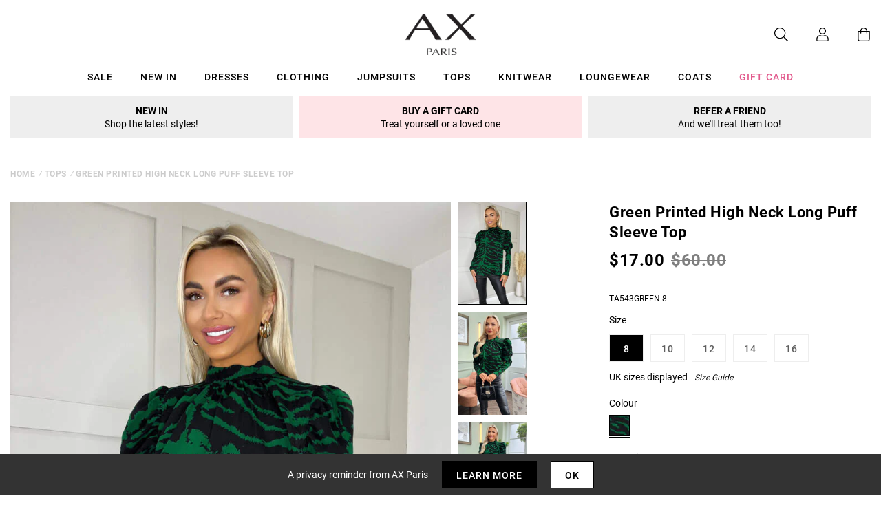

--- FILE ---
content_type: text/html; charset=utf-8
request_url: https://www.axparis.com/collections/tops/products/green-printed-high-neck-long-puff-sleeve-top
body_size: 38404
content:
<!doctype html>
<html class="no-js" lang="en">
<head>
  
    <script type="text/javascript">
      (function (f,i,n,d,o,l,O,g,I,c){var V=[];var m=f.createElement("style");if(d){V.push(d)}if(c&&I.location.hash.indexOf("#search:")===0){V.push(c)}if(V.length>0){var Z=V.join(",");m.textContent=Z+"{opacity: 0;transition: opacity "+O+" ease-in-out;}."+o+" {opacity: 1 !important;}";I.flRevealContainers=function(){var a=f.querySelectorAll(Z);for(var T=0;T<a.length;T++){a[T].classList.add(o)}};setTimeout(I.flRevealContainers,l)}var W=g+"/config/"+i+"/main.js?usergrouphash="+n;var p=f.createElement("script");p.type="text/javascript";p.async=true;p.src=g+"/config/loader.min.js";var q=f.getElementsByTagName("script")[0];p.setAttribute("data-fl-main",W);q.parentNode.insertBefore(p,q);q.parentNode.insertBefore(m,p)})(document,'B7652899E66B877ECCB40FD1929586A4','','.fl-navigation-result','fl-reveal',3000,'.3s','//cdn.findologic.com',window,'.fl-result');
    </script>  


    <meta charset="utf-8" />
    <meta http-equiv="X-UA-Compatible" content="IE=edge" />
    <meta name="viewport" content="width=device-width, initial-scale=1, shrink-to-fit=no" />
    <meta name="p:domain_verify" content="123404ecc718af84bd373535705fe88"/> 
 <meta name="facebook-domain-verification" content="7jrii62f4vizrmqfkqa57c3gsfzbx2" /> 
  <meta name="tapcart-banner:appIcon" content="https://storage.googleapis.com/tapcart-150607.appspot.com/6cd0d120d5009ee72fb88b86277558c8_APPICONjpg.jpeg">
    <link rel="canonical" href="https://www.axparis.com/products/green-printed-high-neck-long-puff-sleeve-top" />
    

<title>Green Printed High Neck Long Puff Sleeve Top &ndash; AX Paris</title>
<meta name="description" content="Our Green Printed High Neck Long Puff Sleeve Top is so versatile! Dress it up for a night look with faux leather pants and heels, or dress it down for day time with some jeans and boots! Featuring a high neck, neck button fastening, and long puff sleeves.  Model wears: UK 8/ EU 36/ US 4 Model&#39;s height: 165cm/ 5&#39;5&quot; Appr">

<link rel="apple-touch-icon" sizes="57x57" href="//www.axparis.com/cdn/shop/files/favicon_57x.jpg?v=1613769428" />
<link rel="apple-touch-icon" sizes="60x60" href="//www.axparis.com/cdn/shop/files/favicon_60x.jpg?v=1613769428" />
<link rel="apple-touch-icon" sizes="72x72" href="//www.axparis.com/cdn/shop/files/favicon_73x.jpg?v=1613769428" />
<link rel="apple-touch-icon" sizes="76x76" href="//www.axparis.com/cdn/shop/files/favicon_76x.jpg?v=1613769428" />
<link rel="apple-touch-icon" sizes="114x114" href="//www.axparis.com/cdn/shop/files/favicon_114x.jpg?v=1613769428" />
<link rel="apple-touch-icon" sizes="120x120" href="//www.axparis.com/cdn/shop/files/favicon_120x.jpg?v=1613769428" />
<link rel="apple-touch-icon" sizes="144x144" href="//www.axparis.com/cdn/shop/files/favicon_144x.jpg?v=1613769428" />
<link rel="apple-touch-icon" sizes="152x152" href="//www.axparis.com/cdn/shop/files/favicon_152x.jpg?v=1613769428" />
<link rel="apple-touch-icon" sizes="180x180" href="//www.axparis.com/cdn/shop/files/favicon_180x.jpg?v=1613769428" />
<link rel="icon" type="image/png" sizes="192x192"  href="//www.axparis.com/cdn/shop/files/favicon_192x.jpg?v=1613769428" />
<link rel="icon" type="image/png" sizes="32x32" href="//www.axparis.com/cdn/shop/files/favicon_32x.jpg?v=1613769428" />
<link rel="icon" type="image/png" sizes="96x96" href="//www.axparis.com/cdn/shop/files/favicon_96x.jpg?v=1613769428" />
<link rel="icon" type="image/png" sizes="16x16" href="//www.axparis.com/cdn/shop/files/favicon_16x.jpg?v=1613769428" />
<meta name="msapplication-TileColor" content="#ffffff" />
<meta name="msapplication-TileImage" content="//www.axparis.com/cdn/shop/files/favicon_144x.jpg?v=1613769428" />
<meta name="theme-color" content="#ffffff" /><link href="//www.axparis.com/cdn/shop/t/41/assets/theme.css?v=7563239780659545071675783553" rel="stylesheet" type="text/css" media="all" /><script type="text/javascript">
        document.documentElement.className = document.documentElement.className.replace('no-js', 'js');

        var theme = {
            strings: {
                addToCart: "Add to Bag",
                soldOut: "Sold Out",
                unavailable: "Unavailable"
            },
            moneyFormat: "£{{amount}}"
        };</script>


<meta property="geo.placename" content="AX Paris" /><meta property="geo.region" content="en_GB" /><meta property="geo.position" content="53.495366,-2.2545234" />
    <meta property="ICBM" content="53.495366,-2.2545234" />
<meta property="og:type" content="product" />
    <meta property="og:title" content="Green Printed High Neck Long Puff Sleeve Top" /><meta property="og:image" content="http://www.axparis.com/cdn/shop/files/1690390091_Green-Printed-High-Neck-Long-Puff-Sleeve-Top-2_6001c77a-a05d-47c4-8589-850ece8ded77_grande.jpg?v=1736510585" />
        <meta property="og:image:secure_url" content="https://www.axparis.com/cdn/shop/files/1690390091_Green-Printed-High-Neck-Long-Puff-Sleeve-Top-2_6001c77a-a05d-47c4-8589-850ece8ded77_grande.jpg?v=1736510585" />
        <meta property="og:image:width" content="" />
        <meta property="og:image:height" content="" /><meta property="og:image" content="http://www.axparis.com/cdn/shop/files/1695222436_Green-Printed-High-Neck-Long-Puff-Sleeve-Top-1_8684ef5f-ff60-4bd0-afb0-022a039a2e73_grande.jpg?v=1736510585" />
        <meta property="og:image:secure_url" content="https://www.axparis.com/cdn/shop/files/1695222436_Green-Printed-High-Neck-Long-Puff-Sleeve-Top-1_8684ef5f-ff60-4bd0-afb0-022a039a2e73_grande.jpg?v=1736510585" />
        <meta property="og:image:width" content="" />
        <meta property="og:image:height" content="" /><meta property="og:image" content="http://www.axparis.com/cdn/shop/files/1695222403_Green-Printed-High-Neck-Long-Puff-Sleeve-Top-3_15e4a7e7-b83c-4a3a-8c09-882448eb4db2_grande.jpg?v=1736510585" />
        <meta property="og:image:secure_url" content="https://www.axparis.com/cdn/shop/files/1695222403_Green-Printed-High-Neck-Long-Puff-Sleeve-Top-3_15e4a7e7-b83c-4a3a-8c09-882448eb4db2_grande.jpg?v=1736510585" />
        <meta property="og:image:width" content="" />
        <meta property="og:image:height" content="" /><meta property="og:description" content="Our Green Printed High Neck Long Puff Sleeve Top is so versatile!
Dress it up for a night look with faux leather pants and heels, or
dress it down for day time with some jeans and boots! Featuring a high
neck, neck button fastening, and long puff sleeves. 

Model wears: UK 8/ EU 36/ US 4
Model's height: 165cm/ 5'5"
Approx length from side of neck to hem: 65cm 
Fabric composition: 100% Polyester 
Colour: GREEN
" />
    <meta property="og:price:amount" content="9.99" />
    <meta property="og:price:currency" content="GBP" /><meta property="og:url" content="https://www.axparis.com/products/green-printed-high-neck-long-puff-sleeve-top" />
<meta property="og:site_name" content="AX Paris" /><meta property="og:locale" content="53.495366,-2.2545234" />
<meta name="twitter:card" content="summary" /><meta name="twitter:title" content="Green Printed High Neck Long Puff Sleeve Top" />
    <meta name="twitter:description" content="Our Green Printed High Neck Long Puff Sleeve Top is so versatile!
Dress it up for a night look with faux leather pants and heels, or
dress it down for day time with some jeans and boots! Featuring a h" />
    <meta name="twitter:image" content="https://www.axparis.com/cdn/shop/files/1695222403_Green-Printed-High-Neck-Long-Puff-Sleeve-Top-3_15e4a7e7-b83c-4a3a-8c09-882448eb4db2_grande.jpg?v=1736510585" />
    <meta name="twitter:image:width" content="" />
    <meta name="twitter:image:height" content="" />



  <script type="application/ld+json">{"@context": "http://schema.org","@type": "BreadcrumbList","itemListElement":[{"@type": "ListItem","position": 1,"item":{"@id": "https://www.axparis.com/collections/tops","name": "Tops"}},{"@type": "ListItem","position": 2,"item":{"@id": "https://www.axparis.com/products/green-printed-high-neck-long-puff-sleeve-top","name": "Green Printed High Neck Long Puff Sleeve Top"}}]}</script>



  <script type="application/ld+json">{"@context":"http://schema.org/","@type":"Product","name":"Green Printed High Neck Long Puff Sleeve Top","image":"https://www.axparis.com/cdn/shop/files/1695222403_Green-Printed-High-Neck-Long-Puff-Sleeve-Top-3_15e4a7e7-b83c-4a3a-8c09-882448eb4db2_small.jpg?v=1736510585","description":"Our Green Printed High Neck Long Puff Sleeve Top is so versatile!Dress it up for a night look with faux leather pants and heels, ordress it down for day time with some jeans and boots! Featuring a highneck, neck button fastening,...","brand": {"@type":"Thing","name":"AX Paris"},"mpn":"TA543GREEN-8","sku":"TA543GREEN-8","offers": {"@type":"Offer","priceCurrency":"GBP","price":"9.99","itemCondition": "http://schema.org/NewCondition","availability":"http://schema.org/InStock","url": "https://www.axparis.com/product/green-printed-high-neck-long-puff-sleeve-top","seller": {"@type": "Organization","name":"AX Paris"},"priceValidUntil":"2026-02-17T23:08:40+0000"}}</script>




    





<!-- Simple PreOrder Code for Product & cart -->
        <style id="simple_preorder_style"></style>
<script>
    // Bootstrap for Simple Preorder app
    var SimplePreorderBootstrap = {
        "page": "product",
        "product": {
            "id": 6864413261914,
            "title": "Green Printed High Neck Long Puff Sleeve Top",
            "variants": [
                
                    {
                        "id": 40282034110554,
                        "inventory_quantity": '4',
                        "inventory_management": 'shopify',
                        "inventory_policy": 'deny'
                    },
                
                    {
                        "id": 40282034143322,
                        "inventory_quantity": '0',
                        "inventory_management": 'shopify',
                        "inventory_policy": 'deny'
                    },
                
                    {
                        "id": 40282034176090,
                        "inventory_quantity": '0',
                        "inventory_management": 'shopify',
                        "inventory_policy": 'deny'
                    },
                
                    {
                        "id": 40282034208858,
                        "inventory_quantity": '0',
                        "inventory_management": 'shopify',
                        "inventory_policy": 'deny'
                    },
                
                    {
                        "id": 40282034241626,
                        "inventory_quantity": '0',
                        "inventory_management": 'shopify',
                        "inventory_policy": 'deny'
                    },
                
            ]
        },
        "cart": {
            "items": [
                
            ]
        }
    };
</script>
<script src="//www.axparis.com/cdn/shop/t/41/assets/simple-preorder-data.js?v=164806424299523389661675783553"  defer="defer"></script>
<script src="https://preorder.kad.systems/scripts/axparisdevelopment.myshopify.com.js"  defer="defer"></script>
<script src="//www.axparis.com/cdn/shop/t/41/assets/simple-preorder.js?v=159111328192186536381675783553"  defer="defer"></script>
<script type="text/javascript" src="//ajax.googleapis.com/ajax/libs/jquery/2.2.3/jquery.min.js"></script><!-- TrustBox script --> <script type="text/javascript" src="//widget.trustpilot.com/bootstrap/v5/tp.widget.bootstrap.min.js" defer></script> <!-- End TrustBox script -->
<script>window.performance && window.performance.mark && window.performance.mark('shopify.content_for_header.start');</script><meta id="shopify-digital-wallet" name="shopify-digital-wallet" content="/26558424/digital_wallets/dialog">
<meta name="shopify-checkout-api-token" content="ef7abcb0832c99f5c88bf8d57abf8cbe">
<meta id="in-context-paypal-metadata" data-shop-id="26558424" data-venmo-supported="false" data-environment="production" data-locale="en_US" data-paypal-v4="true" data-currency="GBP">
<link rel="alternate" type="application/json+oembed" href="https://www.axparis.com/products/green-printed-high-neck-long-puff-sleeve-top.oembed">
<script async="async" src="/checkouts/internal/preloads.js?locale=en-GB"></script>
<link rel="preconnect" href="https://shop.app" crossorigin="anonymous">
<script async="async" src="https://shop.app/checkouts/internal/preloads.js?locale=en-GB&shop_id=26558424" crossorigin="anonymous"></script>
<script id="apple-pay-shop-capabilities" type="application/json">{"shopId":26558424,"countryCode":"GB","currencyCode":"GBP","merchantCapabilities":["supports3DS"],"merchantId":"gid:\/\/shopify\/Shop\/26558424","merchantName":"AX Paris","requiredBillingContactFields":["postalAddress","email"],"requiredShippingContactFields":["postalAddress","email"],"shippingType":"shipping","supportedNetworks":["visa","maestro","masterCard","amex","discover","elo"],"total":{"type":"pending","label":"AX Paris","amount":"1.00"},"shopifyPaymentsEnabled":true,"supportsSubscriptions":true}</script>
<script id="shopify-features" type="application/json">{"accessToken":"ef7abcb0832c99f5c88bf8d57abf8cbe","betas":["rich-media-storefront-analytics"],"domain":"www.axparis.com","predictiveSearch":true,"shopId":26558424,"locale":"en"}</script>
<script>var Shopify = Shopify || {};
Shopify.shop = "axparisdevelopment.myshopify.com";
Shopify.locale = "en";
Shopify.currency = {"active":"GBP","rate":"1.0"};
Shopify.country = "GB";
Shopify.theme = {"name":"#02 - Live [Clearpay edit 7\/2]","id":124071706714,"schema_name":"AX Paris","schema_version":"1.0.0","theme_store_id":null,"role":"main"};
Shopify.theme.handle = "null";
Shopify.theme.style = {"id":null,"handle":null};
Shopify.cdnHost = "www.axparis.com/cdn";
Shopify.routes = Shopify.routes || {};
Shopify.routes.root = "/";</script>
<script type="module">!function(o){(o.Shopify=o.Shopify||{}).modules=!0}(window);</script>
<script>!function(o){function n(){var o=[];function n(){o.push(Array.prototype.slice.apply(arguments))}return n.q=o,n}var t=o.Shopify=o.Shopify||{};t.loadFeatures=n(),t.autoloadFeatures=n()}(window);</script>
<script>
  window.ShopifyPay = window.ShopifyPay || {};
  window.ShopifyPay.apiHost = "shop.app\/pay";
  window.ShopifyPay.redirectState = null;
</script>
<script id="shop-js-analytics" type="application/json">{"pageType":"product"}</script>
<script defer="defer" async type="module" src="//www.axparis.com/cdn/shopifycloud/shop-js/modules/v2/client.init-shop-cart-sync_C5BV16lS.en.esm.js"></script>
<script defer="defer" async type="module" src="//www.axparis.com/cdn/shopifycloud/shop-js/modules/v2/chunk.common_CygWptCX.esm.js"></script>
<script type="module">
  await import("//www.axparis.com/cdn/shopifycloud/shop-js/modules/v2/client.init-shop-cart-sync_C5BV16lS.en.esm.js");
await import("//www.axparis.com/cdn/shopifycloud/shop-js/modules/v2/chunk.common_CygWptCX.esm.js");

  window.Shopify.SignInWithShop?.initShopCartSync?.({"fedCMEnabled":true,"windoidEnabled":true});

</script>
<script>
  window.Shopify = window.Shopify || {};
  if (!window.Shopify.featureAssets) window.Shopify.featureAssets = {};
  window.Shopify.featureAssets['shop-js'] = {"shop-cart-sync":["modules/v2/client.shop-cart-sync_ZFArdW7E.en.esm.js","modules/v2/chunk.common_CygWptCX.esm.js"],"init-fed-cm":["modules/v2/client.init-fed-cm_CmiC4vf6.en.esm.js","modules/v2/chunk.common_CygWptCX.esm.js"],"shop-button":["modules/v2/client.shop-button_tlx5R9nI.en.esm.js","modules/v2/chunk.common_CygWptCX.esm.js"],"shop-cash-offers":["modules/v2/client.shop-cash-offers_DOA2yAJr.en.esm.js","modules/v2/chunk.common_CygWptCX.esm.js","modules/v2/chunk.modal_D71HUcav.esm.js"],"init-windoid":["modules/v2/client.init-windoid_sURxWdc1.en.esm.js","modules/v2/chunk.common_CygWptCX.esm.js"],"shop-toast-manager":["modules/v2/client.shop-toast-manager_ClPi3nE9.en.esm.js","modules/v2/chunk.common_CygWptCX.esm.js"],"init-shop-email-lookup-coordinator":["modules/v2/client.init-shop-email-lookup-coordinator_B8hsDcYM.en.esm.js","modules/v2/chunk.common_CygWptCX.esm.js"],"init-shop-cart-sync":["modules/v2/client.init-shop-cart-sync_C5BV16lS.en.esm.js","modules/v2/chunk.common_CygWptCX.esm.js"],"avatar":["modules/v2/client.avatar_BTnouDA3.en.esm.js"],"pay-button":["modules/v2/client.pay-button_FdsNuTd3.en.esm.js","modules/v2/chunk.common_CygWptCX.esm.js"],"init-customer-accounts":["modules/v2/client.init-customer-accounts_DxDtT_ad.en.esm.js","modules/v2/client.shop-login-button_C5VAVYt1.en.esm.js","modules/v2/chunk.common_CygWptCX.esm.js","modules/v2/chunk.modal_D71HUcav.esm.js"],"init-shop-for-new-customer-accounts":["modules/v2/client.init-shop-for-new-customer-accounts_ChsxoAhi.en.esm.js","modules/v2/client.shop-login-button_C5VAVYt1.en.esm.js","modules/v2/chunk.common_CygWptCX.esm.js","modules/v2/chunk.modal_D71HUcav.esm.js"],"shop-login-button":["modules/v2/client.shop-login-button_C5VAVYt1.en.esm.js","modules/v2/chunk.common_CygWptCX.esm.js","modules/v2/chunk.modal_D71HUcav.esm.js"],"init-customer-accounts-sign-up":["modules/v2/client.init-customer-accounts-sign-up_CPSyQ0Tj.en.esm.js","modules/v2/client.shop-login-button_C5VAVYt1.en.esm.js","modules/v2/chunk.common_CygWptCX.esm.js","modules/v2/chunk.modal_D71HUcav.esm.js"],"shop-follow-button":["modules/v2/client.shop-follow-button_Cva4Ekp9.en.esm.js","modules/v2/chunk.common_CygWptCX.esm.js","modules/v2/chunk.modal_D71HUcav.esm.js"],"checkout-modal":["modules/v2/client.checkout-modal_BPM8l0SH.en.esm.js","modules/v2/chunk.common_CygWptCX.esm.js","modules/v2/chunk.modal_D71HUcav.esm.js"],"lead-capture":["modules/v2/client.lead-capture_Bi8yE_yS.en.esm.js","modules/v2/chunk.common_CygWptCX.esm.js","modules/v2/chunk.modal_D71HUcav.esm.js"],"shop-login":["modules/v2/client.shop-login_D6lNrXab.en.esm.js","modules/v2/chunk.common_CygWptCX.esm.js","modules/v2/chunk.modal_D71HUcav.esm.js"],"payment-terms":["modules/v2/client.payment-terms_CZxnsJam.en.esm.js","modules/v2/chunk.common_CygWptCX.esm.js","modules/v2/chunk.modal_D71HUcav.esm.js"]};
</script>
<script>(function() {
  var isLoaded = false;
  function asyncLoad() {
    if (isLoaded) return;
    isLoaded = true;
    var urls = ["https:\/\/d3myyafggcycom.cloudfront.net\/rt-assets\/appjs\/1560436769748526667.e460654f-8de3-11e9-b931-0228708bd058.live.js?shop=axparisdevelopment.myshopify.com","https:\/\/ecommplugins-trustboxsettings.trustpilot.com\/axparisdevelopment.myshopify.com.js?settings=1568983185644\u0026shop=axparisdevelopment.myshopify.com","https:\/\/ecommplugins-scripts.trustpilot.com\/v2.1\/js\/header.js?settings=eyJrZXkiOiJ1d2REMVFTTENuTVEzbWQxIn0=\u0026shop=axparisdevelopment.myshopify.com","https:\/\/d3myyafggcycom.cloudfront.net\/rt-assets\/appjs\/1591870786107272614.e460654f-8de3-11e9-b931-0228708bd058.live.preview.js?shop=axparisdevelopment.myshopify.com","https:\/\/static.klaviyo.com\/onsite\/js\/klaviyo.js?company_id=Xfwr3T\u0026shop=axparisdevelopment.myshopify.com","https:\/\/static.klaviyo.com\/onsite\/js\/klaviyo.js?company_id=Xfwr3T\u0026shop=axparisdevelopment.myshopify.com","\/\/cdn.shopify.com\/s\/files\/1\/0875\/2064\/files\/easyslide.js?shop=axparisdevelopment.myshopify.com","https:\/\/store.xecurify.com\/moas\/rest\/shopify\/check?shop=axparisdevelopment.myshopify.com","https:\/\/ajax.googleapis.com\/ajax\/libs\/jquery\/3.5.1\/jquery.min.js?shop=axparisdevelopment.myshopify.com","https:\/\/s3.eu-west-1.amazonaws.com\/production-klarna-il-shopify-osm\/a6c5e37d3b587ca7438f15aa90b429b47085a035\/axparisdevelopment.myshopify.com-1708598619945.js?shop=axparisdevelopment.myshopify.com","https:\/\/assets.tapcart.com\/__tc-ck-loader\/index.js?appId=l0KfKOhe0z\u0026environment=production\u0026shop=axparisdevelopment.myshopify.com","https:\/\/d18eg7dreypte5.cloudfront.net\/browse-abandonment\/smsbump_timer.js?shop=axparisdevelopment.myshopify.com","\/\/backinstock.useamp.com\/widget\/11964_1767153859.js?category=bis\u0026v=6\u0026shop=axparisdevelopment.myshopify.com","https:\/\/storm.spicegems.org\/0\/js\/scripttags\/axparisdevelopment\/country_redirect_263531138d26b6ec702e48bc06586031.min.js?v=52\u0026shop=axparisdevelopment.myshopify.com","https:\/\/searchanise-ef84.kxcdn.com\/widgets\/shopify\/init.js?a=9X7P4W3y2d\u0026shop=axparisdevelopment.myshopify.com"];
    for (var i = 0; i < urls.length; i++) {
      var s = document.createElement('script');
      s.type = 'text/javascript';
      s.async = true;
      s.src = urls[i];
      var x = document.getElementsByTagName('script')[0];
      x.parentNode.insertBefore(s, x);
    }
  };
  if(window.attachEvent) {
    window.attachEvent('onload', asyncLoad);
  } else {
    window.addEventListener('load', asyncLoad, false);
  }
})();</script>
<script id="__st">var __st={"a":26558424,"offset":0,"reqid":"09d5ce54-b9e1-40bf-a429-5734e83530f1-1768777720","pageurl":"www.axparis.com\/collections\/tops\/products\/green-printed-high-neck-long-puff-sleeve-top","u":"34f25dee0226","p":"product","rtyp":"product","rid":6864413261914};</script>
<script>window.ShopifyPaypalV4VisibilityTracking = true;</script>
<script id="captcha-bootstrap">!function(){'use strict';const t='contact',e='account',n='new_comment',o=[[t,t],['blogs',n],['comments',n],[t,'customer']],c=[[e,'customer_login'],[e,'guest_login'],[e,'recover_customer_password'],[e,'create_customer']],r=t=>t.map((([t,e])=>`form[action*='/${t}']:not([data-nocaptcha='true']) input[name='form_type'][value='${e}']`)).join(','),a=t=>()=>t?[...document.querySelectorAll(t)].map((t=>t.form)):[];function s(){const t=[...o],e=r(t);return a(e)}const i='password',u='form_key',d=['recaptcha-v3-token','g-recaptcha-response','h-captcha-response',i],f=()=>{try{return window.sessionStorage}catch{return}},m='__shopify_v',_=t=>t.elements[u];function p(t,e,n=!1){try{const o=window.sessionStorage,c=JSON.parse(o.getItem(e)),{data:r}=function(t){const{data:e,action:n}=t;return t[m]||n?{data:e,action:n}:{data:t,action:n}}(c);for(const[e,n]of Object.entries(r))t.elements[e]&&(t.elements[e].value=n);n&&o.removeItem(e)}catch(o){console.error('form repopulation failed',{error:o})}}const l='form_type',E='cptcha';function T(t){t.dataset[E]=!0}const w=window,h=w.document,L='Shopify',v='ce_forms',y='captcha';let A=!1;((t,e)=>{const n=(g='f06e6c50-85a8-45c8-87d0-21a2b65856fe',I='https://cdn.shopify.com/shopifycloud/storefront-forms-hcaptcha/ce_storefront_forms_captcha_hcaptcha.v1.5.2.iife.js',D={infoText:'Protected by hCaptcha',privacyText:'Privacy',termsText:'Terms'},(t,e,n)=>{const o=w[L][v],c=o.bindForm;if(c)return c(t,g,e,D).then(n);var r;o.q.push([[t,g,e,D],n]),r=I,A||(h.body.append(Object.assign(h.createElement('script'),{id:'captcha-provider',async:!0,src:r})),A=!0)});var g,I,D;w[L]=w[L]||{},w[L][v]=w[L][v]||{},w[L][v].q=[],w[L][y]=w[L][y]||{},w[L][y].protect=function(t,e){n(t,void 0,e),T(t)},Object.freeze(w[L][y]),function(t,e,n,w,h,L){const[v,y,A,g]=function(t,e,n){const i=e?o:[],u=t?c:[],d=[...i,...u],f=r(d),m=r(i),_=r(d.filter((([t,e])=>n.includes(e))));return[a(f),a(m),a(_),s()]}(w,h,L),I=t=>{const e=t.target;return e instanceof HTMLFormElement?e:e&&e.form},D=t=>v().includes(t);t.addEventListener('submit',(t=>{const e=I(t);if(!e)return;const n=D(e)&&!e.dataset.hcaptchaBound&&!e.dataset.recaptchaBound,o=_(e),c=g().includes(e)&&(!o||!o.value);(n||c)&&t.preventDefault(),c&&!n&&(function(t){try{if(!f())return;!function(t){const e=f();if(!e)return;const n=_(t);if(!n)return;const o=n.value;o&&e.removeItem(o)}(t);const e=Array.from(Array(32),(()=>Math.random().toString(36)[2])).join('');!function(t,e){_(t)||t.append(Object.assign(document.createElement('input'),{type:'hidden',name:u})),t.elements[u].value=e}(t,e),function(t,e){const n=f();if(!n)return;const o=[...t.querySelectorAll(`input[type='${i}']`)].map((({name:t})=>t)),c=[...d,...o],r={};for(const[a,s]of new FormData(t).entries())c.includes(a)||(r[a]=s);n.setItem(e,JSON.stringify({[m]:1,action:t.action,data:r}))}(t,e)}catch(e){console.error('failed to persist form',e)}}(e),e.submit())}));const S=(t,e)=>{t&&!t.dataset[E]&&(n(t,e.some((e=>e===t))),T(t))};for(const o of['focusin','change'])t.addEventListener(o,(t=>{const e=I(t);D(e)&&S(e,y())}));const B=e.get('form_key'),M=e.get(l),P=B&&M;t.addEventListener('DOMContentLoaded',(()=>{const t=y();if(P)for(const e of t)e.elements[l].value===M&&p(e,B);[...new Set([...A(),...v().filter((t=>'true'===t.dataset.shopifyCaptcha))])].forEach((e=>S(e,t)))}))}(h,new URLSearchParams(w.location.search),n,t,e,['guest_login'])})(!0,!1)}();</script>
<script integrity="sha256-4kQ18oKyAcykRKYeNunJcIwy7WH5gtpwJnB7kiuLZ1E=" data-source-attribution="shopify.loadfeatures" defer="defer" src="//www.axparis.com/cdn/shopifycloud/storefront/assets/storefront/load_feature-a0a9edcb.js" crossorigin="anonymous"></script>
<script crossorigin="anonymous" defer="defer" src="//www.axparis.com/cdn/shopifycloud/storefront/assets/shopify_pay/storefront-65b4c6d7.js?v=20250812"></script>
<script data-source-attribution="shopify.dynamic_checkout.dynamic.init">var Shopify=Shopify||{};Shopify.PaymentButton=Shopify.PaymentButton||{isStorefrontPortableWallets:!0,init:function(){window.Shopify.PaymentButton.init=function(){};var t=document.createElement("script");t.src="https://www.axparis.com/cdn/shopifycloud/portable-wallets/latest/portable-wallets.en.js",t.type="module",document.head.appendChild(t)}};
</script>
<script data-source-attribution="shopify.dynamic_checkout.buyer_consent">
  function portableWalletsHideBuyerConsent(e){var t=document.getElementById("shopify-buyer-consent"),n=document.getElementById("shopify-subscription-policy-button");t&&n&&(t.classList.add("hidden"),t.setAttribute("aria-hidden","true"),n.removeEventListener("click",e))}function portableWalletsShowBuyerConsent(e){var t=document.getElementById("shopify-buyer-consent"),n=document.getElementById("shopify-subscription-policy-button");t&&n&&(t.classList.remove("hidden"),t.removeAttribute("aria-hidden"),n.addEventListener("click",e))}window.Shopify?.PaymentButton&&(window.Shopify.PaymentButton.hideBuyerConsent=portableWalletsHideBuyerConsent,window.Shopify.PaymentButton.showBuyerConsent=portableWalletsShowBuyerConsent);
</script>
<script data-source-attribution="shopify.dynamic_checkout.cart.bootstrap">document.addEventListener("DOMContentLoaded",(function(){function t(){return document.querySelector("shopify-accelerated-checkout-cart, shopify-accelerated-checkout")}if(t())Shopify.PaymentButton.init();else{new MutationObserver((function(e,n){t()&&(Shopify.PaymentButton.init(),n.disconnect())})).observe(document.body,{childList:!0,subtree:!0})}}));
</script>
<link id="shopify-accelerated-checkout-styles" rel="stylesheet" media="screen" href="https://www.axparis.com/cdn/shopifycloud/portable-wallets/latest/accelerated-checkout-backwards-compat.css" crossorigin="anonymous">
<style id="shopify-accelerated-checkout-cart">
        #shopify-buyer-consent {
  margin-top: 1em;
  display: inline-block;
  width: 100%;
}

#shopify-buyer-consent.hidden {
  display: none;
}

#shopify-subscription-policy-button {
  background: none;
  border: none;
  padding: 0;
  text-decoration: underline;
  font-size: inherit;
  cursor: pointer;
}

#shopify-subscription-policy-button::before {
  box-shadow: none;
}

      </style>

<script>window.performance && window.performance.mark && window.performance.mark('shopify.content_for_header.end');</script><script src="https://kite.spicegems.org/0/js/scripttags/axparisdevelopment/static/country-redirect.js" type="text/javascript"></script>

  
<!-- BEGIN app block: shopify://apps/protectmyorder/blocks/protect-my-order-v3/5cb2f264-24ef-4e10-be76-6ceed73bac0f --><script>
  async function observerSelectorAll(selector, { delay = 0, ignorePattern = '', onSelected } = {}) {
    // Delay until checkout buttons are on the page
    // TODO: the best solution is to tr-do the process in every short time
    await new Promise(r => setTimeout(r, delay));
  
    // Observe body
    const targetNode = document.body;
    const elementSelector = `${selector}${ignorePattern}`;
  
    // First try to select the element on document
    const elements = document.querySelectorAll(elementSelector);
    if (elements.length) {
      onSelected(elements);
    }
  
    // Create a new instance of MutationObserver
    const observer = new MutationObserver(async (mutationsList) => {
      // Check each mutation that occurred
      for (const mutation of mutationsList) {
        // Check if a new node has been added
        if (mutation.type === 'childList') {
          // Check if the added node is a div with the specified class
          const addedNodes = Array.from(mutation.addedNodes);
  
          const node = addedNodes.find(node =>
            node instanceof HTMLElement
            && (
              node.querySelectorAll(elementSelector).length > 0
              || node.matches(elementSelector)
            )
          );
  
          if (node) {
            onSelected(
              node.matches(elementSelector) ? [node] : node.querySelectorAll(elementSelector)
            );
          }
        }
      }
    });
  
    // Configure and start the observer
    const config = { childList: true, subtree: true };
    observer.observe(targetNode, config);
  }

  // Set the value of 'text_color' in a global object
  window.MuleWidget = window.MuleWidget || {};

  window.MuleWidget.observerSelector = (selector, { ignorePattern = '', onSelected } = {}) => {
    observerSelectorAll(selector, {
      ignorePattern,
      onSelected: elements => onSelected(elements[0])
    });
  }

  console.log('--MuleWidget:Init--');
  const tempDiv = document.createElement('div');
  window.MuleWidget.enableWarningModal = false;
  window.MuleWidget.customUI = { warningModal: `<div style="display: flex; flex-direction: column; justify-content: center; align-items: center; justify-content: center;text-align: center;margin: 0px 77px 0px 77px;"> <span style="font-size: 26px; font-weight: 600;">Are you sure you don’t want to protect your order?</span> <div style="margin-top: 36px; margin-bottom: 14px"> <svg width="73" height="73" viewbox="0 0 73 73" fill="none" xmlns="http://www.w3.org/2000/svg"> <g opacity="0.4"> <path opacity="0.4" d="M40.7296 52.8021L32.365 44.4375" stroke="#F45866" stroke-width="4.5625" stroke-miterlimit="10" stroke-linecap="round" stroke-linejoin="round"></path> <path opacity="0.4" d="M40.6346 44.5312L32.27 52.8958" stroke="#F45866" stroke-width="4.5625" stroke-miterlimit="10" stroke-linecap="round" stroke-linejoin="round"></path> </g> <path opacity="0.4" d="M26.7955 6.08203L15.7847 17.1233" stroke="#F45866" stroke-width="4.5625" stroke-miterlimit="10" stroke-linecap="round" stroke-linejoin="round"></path> <path opacity="0.4" d="M46.2012 6.08203L57.212 17.1233" stroke="#F45866" stroke-width="4.5625" stroke-miterlimit="10" stroke-linecap="round" stroke-linejoin="round"></path> <path d="M6.08325 23.8802C6.08325 18.2531 9.0945 17.7969 12.8358 17.7969H60.1641C63.9053 17.7969 66.9166 18.2531 66.9166 23.8802C66.9166 30.4199 63.9053 29.9635 60.1641 29.9635H12.8358C9.0945 29.9635 6.08325 30.4199 6.08325 23.8802Z" stroke="#F45866" stroke-width="4.5625"></path> <path d="M10.6458 30.418L14.9345 56.698C15.9078 62.5988 18.2499 66.918 26.9491 66.918H45.2903C54.7499 66.918 56.1491 62.7813 57.2441 57.063L62.3541 30.418" stroke="#F45866" stroke-width="4.5625" stroke-linecap="round"></path> </svg> </div> <div style="display: grid; margin: 0px 30px; padding-bottom: 25px;"> <span style="color: #F45866; font-size: 21px; line-height: 29px; letter-spacing: 0px; font-weight: 600;"> You will be liable for loss, theft and damage </span> <span style="font-size: 17px;line-height: 29px;letter-spacing: 0px;"> We takes no responsibility for lost, stolen or damaged items if you do not purchase shipping protection </span> </div> </div>` };
  window.MuleWidget.customModal = `<div id="mule-protection-modal" class="modal" style="display: none; position: fixed; z-index: 100000000000; padding-top: 40px; left: 0; top: 0; width: 100%; height: 100%; overflow: auto; background-color: rgba(0, 0, 0, 0.4)!important;">
  <div class="modalContent" style="margin: auto; display: table; max-width: 350px; width: 90%;">
    <div style="background-color: white; box-shadow: 0px 4px 25px rgba(29, 29, 43, 0.05); display: flex; flex-direction: column; border-radius: 16px; max-height: 90vh; overflow-y: auto;">
      <div class="dialogHeader" style="padding: 24px;">
        <div style="display: flex; align-items: center; justify-content: center;">
          <svg width="30" height="28" viewbox="0 0 137 161" fill="none" xmlns="http://www.w3.org/2000/svg">
            <path d="M15.3333 145.667V69H107.333V76.6667C112.7 76.6667 117.837 77.4333 122.667 78.89V69C122.667 60.5667 115.767 53.6667 107.333 53.6667H99.6667V38.3333C99.6667 17.1733 82.4933 0 61.3333 0C40.1733 0 23 17.1733 23 38.3333V53.6667H15.3333C6.9 53.6667 0 60.5667 0 69V145.667C0 154.1 6.9 161 15.3333 161H63.3267C60.1067 156.4 57.5767 151.187 55.89 145.667H15.3333ZM38.3333 38.3333C38.3333 25.6067 48.6067 15.3333 61.3333 15.3333C74.06 15.3333 84.3333 25.6067 84.3333 38.3333V53.6667H38.3333V38.3333Z" fill="#111111"></path>
            <path d="M107.333 97.75C91.4921 97.75 78.5833 110.659 78.5833 126.5C78.5833 142.341 91.4921 155.25 107.333 155.25C123.175 155.25 136.083 142.341 136.083 126.5C136.083 110.659 123.175 97.75 107.333 97.75ZM121.076 119.887L104.775 136.189C104.372 136.591 103.826 136.821 103.251 136.821C102.676 136.821 102.13 136.591 101.727 136.189L93.5908 128.052C92.7571 127.219 92.7571 125.839 93.5908 125.005C94.4246 124.171 95.8046 124.171 96.6383 125.005L103.251 131.617L118.028 116.84C118.862 116.006 120.242 116.006 121.076 116.84C121.91 117.674 121.91 119.025 121.076 119.887Z" fill="#111111"></path>
          </svg>
          <span class="protectionTitle" style="margin-left:8px; font-family: Montserrat;font-size: 16px;font-weight: 700;color: #111111;">ProtectMyOrder</span>
        </div>
        <div style="text-align: center; margin-top: 20px;">
          <span style="font-family: Montserrat; font-size: 16px; font-weight: 700; color: #111111;">Why use ProtectMyOrder?</span>
        </div>
      </div>

      <!-- Section: Stolen Package Cover -->
      <div style="padding: 16px 24px; text-align: center;">
        <span style="font-family: Montserrat; font-size: 14px; font-weight: 400; color: #111111;"><strong>Stolen Package Cover</strong><br>
          You are guaranteed a refund or a reshipment if your package is stolen. This includes theft from your mailing room, front porch, garden, or even by the courier.</span>
      </div>

      <!-- Section: Priority Support -->
      <div style="padding: 16px 24px; text-align: center;">
        <span style="font-family: Montserrat; font-size: 14px; font-weight: 400; color: #111111;"><strong>Priority Support</strong><br>
          For any issues, you will be prioritised ahead of other customers. Your problems will be resolved as fast as humanly possible.</span>
      </div>

      <!-- Section: Premium Resolutions -->
      <div style="padding: 16px 24px 24px; text-align: center;">
        <span style="font-family: Montserrat; font-size: 14px; font-weight: 400; color: #111111;"><strong>Premium Resolutions</strong><br>
          Replacements are sent with an express courier, or you can receive a refund to your bank account within 1–3 days.</span>
      </div>

      <div class="dialogFooter" style="border-top: 1px solid #F6F6F9; border-radius: 0 0 16px 16px; padding: 12px 24px; display: flex; justify-content: flex-end; align-items: center;">
        <span onclick="document.getElementById('mule-protection-modal').style.display = 'none';" class="modalClose" style="font-family: Montserrat; font-size: 12px; font-weight: 400; cursor: pointer; color: black!important;">Close</span>
      </div>
    </div>
  </div>
</div>`;
  
  console.log('--MuleWidget:Init:Modals--');
  window.MuleWidget.widgetDescriptionText = `Protect your package from loss, damage and theft with immediate resolution.`;
  window.MuleWidget.widgetWarningMessage = ``;
  window.MuleWidget.autoOptInOnCartUpdate = `false`;
  window.MuleWidget.widgetBootDelay = 0;

  // This option is because sometimes it takes time for xhr to make the request
  // And We have to make a delay to wait until update has been done on the cart
  window.MuleWidget.widgetXHRCartUpdateDelay = 200;

  window.MuleWidget.customSelectors = [
    '.cart-notification__links',
    '.drawer__footer',
    '#checkoutButtonRenderContainer',
  ].reduce((acc, value) => (value ? [...acc, value] : acc), []);
  
  

  window.MuleWidget.checkoutButtonSelectors = [
    { selector: 'button[name="checkout"]', clone: true, delay: 0 },
    { selector: '', clone: true, delay: 0 },
    { selector: '', clone: true, delay: 0 },
    { selector: '', clone: true, delay: 0 },
    { selector: '', clone: true, delay: 0 },
    {
      selector: '',
      clone: true,
      delay: 0,
    }
    
  ].reduce((acc, value) => (value.selector ? [...acc, value] : acc), []);

  window.MuleWidget.cartSubtotalSelectors = [
    '',
    '',
    '',
  ].reduce((acc, value) => (value ? [...acc, value] : acc), []);

  console.log('--MuleWidget:Init:Selectors--');

  window.MuleWidget.enableWidgetB = false;
  window.MuleWidget.shouldKeepToggleState = true;
  window.MuleWidget.shouldKeepVariantInCart = false;
  window.MuleWidget.cartItemSelectors = [];
  window.MuleWidget.cartSelectors = [];
  window.MuleWidget.platform = 'shopify';
  window.MuleWidget.settings = {};

  window.MuleWidget.widgetCustomStyle = `#mule-widget{

margin-left: 0px!important;
margin-right: 0px!important;
margin-top: 0px!important;

padding-left: 0px!important;
padding-right: 0px!important;
padding-top: 0px!important;

}`;
  window.MuleWidget.widgetCustomScript = `window.MuleWidget.firebaseConfig = {
  apiKey: "AIzaSyCrjjiy7cHTECBJ7TpXfVFKfoqchj237mw",
  authDomain: "axparis-85301.firebaseapp.com",
  projectId: "axparis-85301",
  storageBucket: "axparis-85301.appspot.com",
  messagingSenderId: "16054411037",
  appId: "1:16054411037:web:cfde12ea87e268c1e0cbf4"
};

window.MuleWidget.cartItemSelectors = ['.t-cart-list__item'];

window.MuleWidget.settings = {
widgetType: "d",
cartButtonPosition: "bottom",
showDescription: false,
descriptionText: "Protection includes cover for lost & stolen packages",
};`;

  window.MuleWidget.firebaseConfig = {
  apiKey: "AIzaSyCrjjiy7cHTECBJ7TpXfVFKfoqchj237mw",
  authDomain: "axparis-85301.firebaseapp.com",
  projectId: "axparis-85301",
  storageBucket: "axparis-85301.appspot.com",
  messagingSenderId: "16054411037",
  appId: "1:16054411037:web:cfde12ea87e268c1e0cbf4"
};

window.MuleWidget.cartItemSelectors = ['.t-cart-list__item'];

window.MuleWidget.settings = {
widgetType: "d",
cartButtonPosition: "bottom",
showDescription: false,
descriptionText: "Protection includes cover for lost & stolen packages",
};

  console.log('--MuleWidget:Init:Scripts--');
</script>
<style>
  :root {
    --widget-max-width:  auto ;
  }
  #mule-widget{

margin-left: 0px!important;
margin-right: 0px!important;
margin-top: 0px!important;

padding-left: 0px!important;
padding-right: 0px!important;
padding-top: 0px!important;

}
</style>
<link rel="stylesheet" href="https://cdn.shopify.com/extensions/019ae9cf-04f5-7cf8-80b4-0718df690f27/v1.66.24/assets/mule-widget-v3.css" media="print" onload="this.media='all'">
<noscript><link rel="stylesheet" href="https://cdn.shopify.com/extensions/019ae9cf-04f5-7cf8-80b4-0718df690f27/v1.66.24/assets/mule-widget-v3.css"></noscript>


<script src="https://cdn.shopify.com/extensions/019ae9cf-04f5-7cf8-80b4-0718df690f27/v1.66.24/assets/mule-widget-v3.esm.js" defer type="module"></script>



<!-- END app block --><!-- BEGIN app block: shopify://apps/recart-sms-list-growth/blocks/loader/c3f195f0-9f15-4ebc-9a44-84989a1ee8d1 -->

<script type="text/javascript" async src="https://storefront.recart.com/loader.js?domain=www.axparis.com&account=5b1fec065a14930007b26c7d&hasGMInitParams=1&shop=axparisdevelopment.myshopify.com" data-em-disable="true"></script>
  <script type="text/javascript" async src="https://storefront.recart.com/settings/5b1fec065a14930007b26c7d/settings.js?shop=axparisdevelopment.myshopify.com" data-em-disable="true"></script>



<!-- END app block --><link href="https://monorail-edge.shopifysvc.com" rel="dns-prefetch">
<script>(function(){if ("sendBeacon" in navigator && "performance" in window) {try {var session_token_from_headers = performance.getEntriesByType('navigation')[0].serverTiming.find(x => x.name == '_s').description;} catch {var session_token_from_headers = undefined;}var session_cookie_matches = document.cookie.match(/_shopify_s=([^;]*)/);var session_token_from_cookie = session_cookie_matches && session_cookie_matches.length === 2 ? session_cookie_matches[1] : "";var session_token = session_token_from_headers || session_token_from_cookie || "";function handle_abandonment_event(e) {var entries = performance.getEntries().filter(function(entry) {return /monorail-edge.shopifysvc.com/.test(entry.name);});if (!window.abandonment_tracked && entries.length === 0) {window.abandonment_tracked = true;var currentMs = Date.now();var navigation_start = performance.timing.navigationStart;var payload = {shop_id: 26558424,url: window.location.href,navigation_start,duration: currentMs - navigation_start,session_token,page_type: "product"};window.navigator.sendBeacon("https://monorail-edge.shopifysvc.com/v1/produce", JSON.stringify({schema_id: "online_store_buyer_site_abandonment/1.1",payload: payload,metadata: {event_created_at_ms: currentMs,event_sent_at_ms: currentMs}}));}}window.addEventListener('pagehide', handle_abandonment_event);}}());</script>
<script id="web-pixels-manager-setup">(function e(e,d,r,n,o){if(void 0===o&&(o={}),!Boolean(null===(a=null===(i=window.Shopify)||void 0===i?void 0:i.analytics)||void 0===a?void 0:a.replayQueue)){var i,a;window.Shopify=window.Shopify||{};var t=window.Shopify;t.analytics=t.analytics||{};var s=t.analytics;s.replayQueue=[],s.publish=function(e,d,r){return s.replayQueue.push([e,d,r]),!0};try{self.performance.mark("wpm:start")}catch(e){}var l=function(){var e={modern:/Edge?\/(1{2}[4-9]|1[2-9]\d|[2-9]\d{2}|\d{4,})\.\d+(\.\d+|)|Firefox\/(1{2}[4-9]|1[2-9]\d|[2-9]\d{2}|\d{4,})\.\d+(\.\d+|)|Chrom(ium|e)\/(9{2}|\d{3,})\.\d+(\.\d+|)|(Maci|X1{2}).+ Version\/(15\.\d+|(1[6-9]|[2-9]\d|\d{3,})\.\d+)([,.]\d+|)( \(\w+\)|)( Mobile\/\w+|) Safari\/|Chrome.+OPR\/(9{2}|\d{3,})\.\d+\.\d+|(CPU[ +]OS|iPhone[ +]OS|CPU[ +]iPhone|CPU IPhone OS|CPU iPad OS)[ +]+(15[._]\d+|(1[6-9]|[2-9]\d|\d{3,})[._]\d+)([._]\d+|)|Android:?[ /-](13[3-9]|1[4-9]\d|[2-9]\d{2}|\d{4,})(\.\d+|)(\.\d+|)|Android.+Firefox\/(13[5-9]|1[4-9]\d|[2-9]\d{2}|\d{4,})\.\d+(\.\d+|)|Android.+Chrom(ium|e)\/(13[3-9]|1[4-9]\d|[2-9]\d{2}|\d{4,})\.\d+(\.\d+|)|SamsungBrowser\/([2-9]\d|\d{3,})\.\d+/,legacy:/Edge?\/(1[6-9]|[2-9]\d|\d{3,})\.\d+(\.\d+|)|Firefox\/(5[4-9]|[6-9]\d|\d{3,})\.\d+(\.\d+|)|Chrom(ium|e)\/(5[1-9]|[6-9]\d|\d{3,})\.\d+(\.\d+|)([\d.]+$|.*Safari\/(?![\d.]+ Edge\/[\d.]+$))|(Maci|X1{2}).+ Version\/(10\.\d+|(1[1-9]|[2-9]\d|\d{3,})\.\d+)([,.]\d+|)( \(\w+\)|)( Mobile\/\w+|) Safari\/|Chrome.+OPR\/(3[89]|[4-9]\d|\d{3,})\.\d+\.\d+|(CPU[ +]OS|iPhone[ +]OS|CPU[ +]iPhone|CPU IPhone OS|CPU iPad OS)[ +]+(10[._]\d+|(1[1-9]|[2-9]\d|\d{3,})[._]\d+)([._]\d+|)|Android:?[ /-](13[3-9]|1[4-9]\d|[2-9]\d{2}|\d{4,})(\.\d+|)(\.\d+|)|Mobile Safari.+OPR\/([89]\d|\d{3,})\.\d+\.\d+|Android.+Firefox\/(13[5-9]|1[4-9]\d|[2-9]\d{2}|\d{4,})\.\d+(\.\d+|)|Android.+Chrom(ium|e)\/(13[3-9]|1[4-9]\d|[2-9]\d{2}|\d{4,})\.\d+(\.\d+|)|Android.+(UC? ?Browser|UCWEB|U3)[ /]?(15\.([5-9]|\d{2,})|(1[6-9]|[2-9]\d|\d{3,})\.\d+)\.\d+|SamsungBrowser\/(5\.\d+|([6-9]|\d{2,})\.\d+)|Android.+MQ{2}Browser\/(14(\.(9|\d{2,})|)|(1[5-9]|[2-9]\d|\d{3,})(\.\d+|))(\.\d+|)|K[Aa][Ii]OS\/(3\.\d+|([4-9]|\d{2,})\.\d+)(\.\d+|)/},d=e.modern,r=e.legacy,n=navigator.userAgent;return n.match(d)?"modern":n.match(r)?"legacy":"unknown"}(),u="modern"===l?"modern":"legacy",c=(null!=n?n:{modern:"",legacy:""})[u],f=function(e){return[e.baseUrl,"/wpm","/b",e.hashVersion,"modern"===e.buildTarget?"m":"l",".js"].join("")}({baseUrl:d,hashVersion:r,buildTarget:u}),m=function(e){var d=e.version,r=e.bundleTarget,n=e.surface,o=e.pageUrl,i=e.monorailEndpoint;return{emit:function(e){var a=e.status,t=e.errorMsg,s=(new Date).getTime(),l=JSON.stringify({metadata:{event_sent_at_ms:s},events:[{schema_id:"web_pixels_manager_load/3.1",payload:{version:d,bundle_target:r,page_url:o,status:a,surface:n,error_msg:t},metadata:{event_created_at_ms:s}}]});if(!i)return console&&console.warn&&console.warn("[Web Pixels Manager] No Monorail endpoint provided, skipping logging."),!1;try{return self.navigator.sendBeacon.bind(self.navigator)(i,l)}catch(e){}var u=new XMLHttpRequest;try{return u.open("POST",i,!0),u.setRequestHeader("Content-Type","text/plain"),u.send(l),!0}catch(e){return console&&console.warn&&console.warn("[Web Pixels Manager] Got an unhandled error while logging to Monorail."),!1}}}}({version:r,bundleTarget:l,surface:e.surface,pageUrl:self.location.href,monorailEndpoint:e.monorailEndpoint});try{o.browserTarget=l,function(e){var d=e.src,r=e.async,n=void 0===r||r,o=e.onload,i=e.onerror,a=e.sri,t=e.scriptDataAttributes,s=void 0===t?{}:t,l=document.createElement("script"),u=document.querySelector("head"),c=document.querySelector("body");if(l.async=n,l.src=d,a&&(l.integrity=a,l.crossOrigin="anonymous"),s)for(var f in s)if(Object.prototype.hasOwnProperty.call(s,f))try{l.dataset[f]=s[f]}catch(e){}if(o&&l.addEventListener("load",o),i&&l.addEventListener("error",i),u)u.appendChild(l);else{if(!c)throw new Error("Did not find a head or body element to append the script");c.appendChild(l)}}({src:f,async:!0,onload:function(){if(!function(){var e,d;return Boolean(null===(d=null===(e=window.Shopify)||void 0===e?void 0:e.analytics)||void 0===d?void 0:d.initialized)}()){var d=window.webPixelsManager.init(e)||void 0;if(d){var r=window.Shopify.analytics;r.replayQueue.forEach((function(e){var r=e[0],n=e[1],o=e[2];d.publishCustomEvent(r,n,o)})),r.replayQueue=[],r.publish=d.publishCustomEvent,r.visitor=d.visitor,r.initialized=!0}}},onerror:function(){return m.emit({status:"failed",errorMsg:"".concat(f," has failed to load")})},sri:function(e){var d=/^sha384-[A-Za-z0-9+/=]+$/;return"string"==typeof e&&d.test(e)}(c)?c:"",scriptDataAttributes:o}),m.emit({status:"loading"})}catch(e){m.emit({status:"failed",errorMsg:(null==e?void 0:e.message)||"Unknown error"})}}})({shopId: 26558424,storefrontBaseUrl: "https://www.axparis.com",extensionsBaseUrl: "https://extensions.shopifycdn.com/cdn/shopifycloud/web-pixels-manager",monorailEndpoint: "https://monorail-edge.shopifysvc.com/unstable/produce_batch",surface: "storefront-renderer",enabledBetaFlags: ["2dca8a86"],webPixelsConfigList: [{"id":"1609203802","configuration":"{\"accountID\":\"Xfwr3T\",\"webPixelConfig\":\"eyJlbmFibGVBZGRlZFRvQ2FydEV2ZW50cyI6IHRydWV9\"}","eventPayloadVersion":"v1","runtimeContext":"STRICT","scriptVersion":"524f6c1ee37bacdca7657a665bdca589","type":"APP","apiClientId":123074,"privacyPurposes":["ANALYTICS","MARKETING"],"dataSharingAdjustments":{"protectedCustomerApprovalScopes":["read_customer_address","read_customer_email","read_customer_name","read_customer_personal_data","read_customer_phone"]}},{"id":"841351258","configuration":"{\"store\":\"axparisdevelopment.myshopify.com\"}","eventPayloadVersion":"v1","runtimeContext":"STRICT","scriptVersion":"8450b52b59e80bfb2255f1e069ee1acd","type":"APP","apiClientId":740217,"privacyPurposes":["ANALYTICS","MARKETING","SALE_OF_DATA"],"dataSharingAdjustments":{"protectedCustomerApprovalScopes":["read_customer_address","read_customer_email","read_customer_name","read_customer_personal_data","read_customer_phone"]}},{"id":"234487898","configuration":"{\"pixelCode\":\"C817T4VQNQSIS07TMEMG\"}","eventPayloadVersion":"v1","runtimeContext":"STRICT","scriptVersion":"22e92c2ad45662f435e4801458fb78cc","type":"APP","apiClientId":4383523,"privacyPurposes":["ANALYTICS","MARKETING","SALE_OF_DATA"],"dataSharingAdjustments":{"protectedCustomerApprovalScopes":["read_customer_address","read_customer_email","read_customer_name","read_customer_personal_data","read_customer_phone"]}},{"id":"99745882","configuration":"{\"apiKey\":\"9X7P4W3y2d\", \"host\":\"searchserverapi.com\"}","eventPayloadVersion":"v1","runtimeContext":"STRICT","scriptVersion":"5559ea45e47b67d15b30b79e7c6719da","type":"APP","apiClientId":578825,"privacyPurposes":["ANALYTICS"],"dataSharingAdjustments":{"protectedCustomerApprovalScopes":["read_customer_personal_data"]}},{"id":"97091674","configuration":"{\"pixel_id\":\"2210695855679513\",\"pixel_type\":\"facebook_pixel\",\"metaapp_system_user_token\":\"-\"}","eventPayloadVersion":"v1","runtimeContext":"OPEN","scriptVersion":"ca16bc87fe92b6042fbaa3acc2fbdaa6","type":"APP","apiClientId":2329312,"privacyPurposes":["ANALYTICS","MARKETING","SALE_OF_DATA"],"dataSharingAdjustments":{"protectedCustomerApprovalScopes":["read_customer_address","read_customer_email","read_customer_name","read_customer_personal_data","read_customer_phone"]}},{"id":"34209882","configuration":"{\"tagID\":\"2614322789442\"}","eventPayloadVersion":"v1","runtimeContext":"STRICT","scriptVersion":"18031546ee651571ed29edbe71a3550b","type":"APP","apiClientId":3009811,"privacyPurposes":["ANALYTICS","MARKETING","SALE_OF_DATA"],"dataSharingAdjustments":{"protectedCustomerApprovalScopes":["read_customer_address","read_customer_email","read_customer_name","read_customer_personal_data","read_customer_phone"]}},{"id":"5308506","eventPayloadVersion":"1","runtimeContext":"LAX","scriptVersion":"35","type":"CUSTOM","privacyPurposes":["ANALYTICS","MARKETING","SALE_OF_DATA"],"name":"sub2tech"},{"id":"5472346","eventPayloadVersion":"1","runtimeContext":"LAX","scriptVersion":"8","type":"CUSTOM","privacyPurposes":["ANALYTICS","MARKETING","SALE_OF_DATA"],"name":"Webgains"},{"id":"39387226","eventPayloadVersion":"1","runtimeContext":"LAX","scriptVersion":"17","type":"CUSTOM","privacyPurposes":["ANALYTICS","MARKETING","SALE_OF_DATA"],"name":"Byatlas pixels"},{"id":"56950874","eventPayloadVersion":"v1","runtimeContext":"LAX","scriptVersion":"1","type":"CUSTOM","privacyPurposes":["ANALYTICS"],"name":"Google Analytics tag (migrated)"},{"id":"shopify-app-pixel","configuration":"{}","eventPayloadVersion":"v1","runtimeContext":"STRICT","scriptVersion":"0450","apiClientId":"shopify-pixel","type":"APP","privacyPurposes":["ANALYTICS","MARKETING"]},{"id":"shopify-custom-pixel","eventPayloadVersion":"v1","runtimeContext":"LAX","scriptVersion":"0450","apiClientId":"shopify-pixel","type":"CUSTOM","privacyPurposes":["ANALYTICS","MARKETING"]}],isMerchantRequest: false,initData: {"shop":{"name":"AX Paris","paymentSettings":{"currencyCode":"GBP"},"myshopifyDomain":"axparisdevelopment.myshopify.com","countryCode":"GB","storefrontUrl":"https:\/\/www.axparis.com"},"customer":null,"cart":null,"checkout":null,"productVariants":[{"price":{"amount":9.99,"currencyCode":"GBP"},"product":{"title":"Green Printed High Neck Long Puff Sleeve Top","vendor":"AX Paris","id":"6864413261914","untranslatedTitle":"Green Printed High Neck Long Puff Sleeve Top","url":"\/products\/green-printed-high-neck-long-puff-sleeve-top","type":"Garment"},"id":"40282034110554","image":{"src":"\/\/www.axparis.com\/cdn\/shop\/files\/1695222403_Green-Printed-High-Neck-Long-Puff-Sleeve-Top-3_15e4a7e7-b83c-4a3a-8c09-882448eb4db2.jpg?v=1736510585"},"sku":"TA543GREEN-8","title":"8","untranslatedTitle":"8"},{"price":{"amount":9.99,"currencyCode":"GBP"},"product":{"title":"Green Printed High Neck Long Puff Sleeve Top","vendor":"AX Paris","id":"6864413261914","untranslatedTitle":"Green Printed High Neck Long Puff Sleeve Top","url":"\/products\/green-printed-high-neck-long-puff-sleeve-top","type":"Garment"},"id":"40282034143322","image":{"src":"\/\/www.axparis.com\/cdn\/shop\/files\/1695222403_Green-Printed-High-Neck-Long-Puff-Sleeve-Top-3_15e4a7e7-b83c-4a3a-8c09-882448eb4db2.jpg?v=1736510585"},"sku":"TA543GREEN-10","title":"10","untranslatedTitle":"10"},{"price":{"amount":9.99,"currencyCode":"GBP"},"product":{"title":"Green Printed High Neck Long Puff Sleeve Top","vendor":"AX Paris","id":"6864413261914","untranslatedTitle":"Green Printed High Neck Long Puff Sleeve Top","url":"\/products\/green-printed-high-neck-long-puff-sleeve-top","type":"Garment"},"id":"40282034176090","image":{"src":"\/\/www.axparis.com\/cdn\/shop\/files\/1695222403_Green-Printed-High-Neck-Long-Puff-Sleeve-Top-3_15e4a7e7-b83c-4a3a-8c09-882448eb4db2.jpg?v=1736510585"},"sku":"TA543GREEN-12","title":"12","untranslatedTitle":"12"},{"price":{"amount":9.99,"currencyCode":"GBP"},"product":{"title":"Green Printed High Neck Long Puff Sleeve Top","vendor":"AX Paris","id":"6864413261914","untranslatedTitle":"Green Printed High Neck Long Puff Sleeve Top","url":"\/products\/green-printed-high-neck-long-puff-sleeve-top","type":"Garment"},"id":"40282034208858","image":{"src":"\/\/www.axparis.com\/cdn\/shop\/files\/1695222403_Green-Printed-High-Neck-Long-Puff-Sleeve-Top-3_15e4a7e7-b83c-4a3a-8c09-882448eb4db2.jpg?v=1736510585"},"sku":"TA543GREEN-14","title":"14","untranslatedTitle":"14"},{"price":{"amount":9.99,"currencyCode":"GBP"},"product":{"title":"Green Printed High Neck Long Puff Sleeve Top","vendor":"AX Paris","id":"6864413261914","untranslatedTitle":"Green Printed High Neck Long Puff Sleeve Top","url":"\/products\/green-printed-high-neck-long-puff-sleeve-top","type":"Garment"},"id":"40282034241626","image":{"src":"\/\/www.axparis.com\/cdn\/shop\/files\/1695222403_Green-Printed-High-Neck-Long-Puff-Sleeve-Top-3_15e4a7e7-b83c-4a3a-8c09-882448eb4db2.jpg?v=1736510585"},"sku":"TA543GREEN-16","title":"16","untranslatedTitle":"16"}],"purchasingCompany":null},},"https://www.axparis.com/cdn","fcfee988w5aeb613cpc8e4bc33m6693e112",{"modern":"","legacy":""},{"shopId":"26558424","storefrontBaseUrl":"https:\/\/www.axparis.com","extensionBaseUrl":"https:\/\/extensions.shopifycdn.com\/cdn\/shopifycloud\/web-pixels-manager","surface":"storefront-renderer","enabledBetaFlags":"[\"2dca8a86\"]","isMerchantRequest":"false","hashVersion":"fcfee988w5aeb613cpc8e4bc33m6693e112","publish":"custom","events":"[[\"page_viewed\",{}],[\"product_viewed\",{\"productVariant\":{\"price\":{\"amount\":9.99,\"currencyCode\":\"GBP\"},\"product\":{\"title\":\"Green Printed High Neck Long Puff Sleeve Top\",\"vendor\":\"AX Paris\",\"id\":\"6864413261914\",\"untranslatedTitle\":\"Green Printed High Neck Long Puff Sleeve Top\",\"url\":\"\/products\/green-printed-high-neck-long-puff-sleeve-top\",\"type\":\"Garment\"},\"id\":\"40282034110554\",\"image\":{\"src\":\"\/\/www.axparis.com\/cdn\/shop\/files\/1695222403_Green-Printed-High-Neck-Long-Puff-Sleeve-Top-3_15e4a7e7-b83c-4a3a-8c09-882448eb4db2.jpg?v=1736510585\"},\"sku\":\"TA543GREEN-8\",\"title\":\"8\",\"untranslatedTitle\":\"8\"}}]]"});</script><script>
  window.ShopifyAnalytics = window.ShopifyAnalytics || {};
  window.ShopifyAnalytics.meta = window.ShopifyAnalytics.meta || {};
  window.ShopifyAnalytics.meta.currency = 'GBP';
  var meta = {"product":{"id":6864413261914,"gid":"gid:\/\/shopify\/Product\/6864413261914","vendor":"AX Paris","type":"Garment","handle":"green-printed-high-neck-long-puff-sleeve-top","variants":[{"id":40282034110554,"price":999,"name":"Green Printed High Neck Long Puff Sleeve Top - 8","public_title":"8","sku":"TA543GREEN-8"},{"id":40282034143322,"price":999,"name":"Green Printed High Neck Long Puff Sleeve Top - 10","public_title":"10","sku":"TA543GREEN-10"},{"id":40282034176090,"price":999,"name":"Green Printed High Neck Long Puff Sleeve Top - 12","public_title":"12","sku":"TA543GREEN-12"},{"id":40282034208858,"price":999,"name":"Green Printed High Neck Long Puff Sleeve Top - 14","public_title":"14","sku":"TA543GREEN-14"},{"id":40282034241626,"price":999,"name":"Green Printed High Neck Long Puff Sleeve Top - 16","public_title":"16","sku":"TA543GREEN-16"}],"remote":false},"page":{"pageType":"product","resourceType":"product","resourceId":6864413261914,"requestId":"09d5ce54-b9e1-40bf-a429-5734e83530f1-1768777720"}};
  for (var attr in meta) {
    window.ShopifyAnalytics.meta[attr] = meta[attr];
  }
</script>
<script class="analytics">
  (function () {
    var customDocumentWrite = function(content) {
      var jquery = null;

      if (window.jQuery) {
        jquery = window.jQuery;
      } else if (window.Checkout && window.Checkout.$) {
        jquery = window.Checkout.$;
      }

      if (jquery) {
        jquery('body').append(content);
      }
    };

    var hasLoggedConversion = function(token) {
      if (token) {
        return document.cookie.indexOf('loggedConversion=' + token) !== -1;
      }
      return false;
    }

    var setCookieIfConversion = function(token) {
      if (token) {
        var twoMonthsFromNow = new Date(Date.now());
        twoMonthsFromNow.setMonth(twoMonthsFromNow.getMonth() + 2);

        document.cookie = 'loggedConversion=' + token + '; expires=' + twoMonthsFromNow;
      }
    }

    var trekkie = window.ShopifyAnalytics.lib = window.trekkie = window.trekkie || [];
    if (trekkie.integrations) {
      return;
    }
    trekkie.methods = [
      'identify',
      'page',
      'ready',
      'track',
      'trackForm',
      'trackLink'
    ];
    trekkie.factory = function(method) {
      return function() {
        var args = Array.prototype.slice.call(arguments);
        args.unshift(method);
        trekkie.push(args);
        return trekkie;
      };
    };
    for (var i = 0; i < trekkie.methods.length; i++) {
      var key = trekkie.methods[i];
      trekkie[key] = trekkie.factory(key);
    }
    trekkie.load = function(config) {
      trekkie.config = config || {};
      trekkie.config.initialDocumentCookie = document.cookie;
      var first = document.getElementsByTagName('script')[0];
      var script = document.createElement('script');
      script.type = 'text/javascript';
      script.onerror = function(e) {
        var scriptFallback = document.createElement('script');
        scriptFallback.type = 'text/javascript';
        scriptFallback.onerror = function(error) {
                var Monorail = {
      produce: function produce(monorailDomain, schemaId, payload) {
        var currentMs = new Date().getTime();
        var event = {
          schema_id: schemaId,
          payload: payload,
          metadata: {
            event_created_at_ms: currentMs,
            event_sent_at_ms: currentMs
          }
        };
        return Monorail.sendRequest("https://" + monorailDomain + "/v1/produce", JSON.stringify(event));
      },
      sendRequest: function sendRequest(endpointUrl, payload) {
        // Try the sendBeacon API
        if (window && window.navigator && typeof window.navigator.sendBeacon === 'function' && typeof window.Blob === 'function' && !Monorail.isIos12()) {
          var blobData = new window.Blob([payload], {
            type: 'text/plain'
          });

          if (window.navigator.sendBeacon(endpointUrl, blobData)) {
            return true;
          } // sendBeacon was not successful

        } // XHR beacon

        var xhr = new XMLHttpRequest();

        try {
          xhr.open('POST', endpointUrl);
          xhr.setRequestHeader('Content-Type', 'text/plain');
          xhr.send(payload);
        } catch (e) {
          console.log(e);
        }

        return false;
      },
      isIos12: function isIos12() {
        return window.navigator.userAgent.lastIndexOf('iPhone; CPU iPhone OS 12_') !== -1 || window.navigator.userAgent.lastIndexOf('iPad; CPU OS 12_') !== -1;
      }
    };
    Monorail.produce('monorail-edge.shopifysvc.com',
      'trekkie_storefront_load_errors/1.1',
      {shop_id: 26558424,
      theme_id: 124071706714,
      app_name: "storefront",
      context_url: window.location.href,
      source_url: "//www.axparis.com/cdn/s/trekkie.storefront.cd680fe47e6c39ca5d5df5f0a32d569bc48c0f27.min.js"});

        };
        scriptFallback.async = true;
        scriptFallback.src = '//www.axparis.com/cdn/s/trekkie.storefront.cd680fe47e6c39ca5d5df5f0a32d569bc48c0f27.min.js';
        first.parentNode.insertBefore(scriptFallback, first);
      };
      script.async = true;
      script.src = '//www.axparis.com/cdn/s/trekkie.storefront.cd680fe47e6c39ca5d5df5f0a32d569bc48c0f27.min.js';
      first.parentNode.insertBefore(script, first);
    };
    trekkie.load(
      {"Trekkie":{"appName":"storefront","development":false,"defaultAttributes":{"shopId":26558424,"isMerchantRequest":null,"themeId":124071706714,"themeCityHash":"4087811602651807371","contentLanguage":"en","currency":"GBP"},"isServerSideCookieWritingEnabled":true,"monorailRegion":"shop_domain","enabledBetaFlags":["65f19447"]},"Session Attribution":{},"S2S":{"facebookCapiEnabled":true,"source":"trekkie-storefront-renderer","apiClientId":580111}}
    );

    var loaded = false;
    trekkie.ready(function() {
      if (loaded) return;
      loaded = true;

      window.ShopifyAnalytics.lib = window.trekkie;

      var originalDocumentWrite = document.write;
      document.write = customDocumentWrite;
      try { window.ShopifyAnalytics.merchantGoogleAnalytics.call(this); } catch(error) {};
      document.write = originalDocumentWrite;

      window.ShopifyAnalytics.lib.page(null,{"pageType":"product","resourceType":"product","resourceId":6864413261914,"requestId":"09d5ce54-b9e1-40bf-a429-5734e83530f1-1768777720","shopifyEmitted":true});

      var match = window.location.pathname.match(/checkouts\/(.+)\/(thank_you|post_purchase)/)
      var token = match? match[1]: undefined;
      if (!hasLoggedConversion(token)) {
        setCookieIfConversion(token);
        window.ShopifyAnalytics.lib.track("Viewed Product",{"currency":"GBP","variantId":40282034110554,"productId":6864413261914,"productGid":"gid:\/\/shopify\/Product\/6864413261914","name":"Green Printed High Neck Long Puff Sleeve Top - 8","price":"9.99","sku":"TA543GREEN-8","brand":"AX Paris","variant":"8","category":"Garment","nonInteraction":true,"remote":false},undefined,undefined,{"shopifyEmitted":true});
      window.ShopifyAnalytics.lib.track("monorail:\/\/trekkie_storefront_viewed_product\/1.1",{"currency":"GBP","variantId":40282034110554,"productId":6864413261914,"productGid":"gid:\/\/shopify\/Product\/6864413261914","name":"Green Printed High Neck Long Puff Sleeve Top - 8","price":"9.99","sku":"TA543GREEN-8","brand":"AX Paris","variant":"8","category":"Garment","nonInteraction":true,"remote":false,"referer":"https:\/\/www.axparis.com\/collections\/tops\/products\/green-printed-high-neck-long-puff-sleeve-top"});
      }
    });


        var eventsListenerScript = document.createElement('script');
        eventsListenerScript.async = true;
        eventsListenerScript.src = "//www.axparis.com/cdn/shopifycloud/storefront/assets/shop_events_listener-3da45d37.js";
        document.getElementsByTagName('head')[0].appendChild(eventsListenerScript);

})();</script>
  <script>
  if (!window.ga || (window.ga && typeof window.ga !== 'function')) {
    window.ga = function ga() {
      (window.ga.q = window.ga.q || []).push(arguments);
      if (window.Shopify && window.Shopify.analytics && typeof window.Shopify.analytics.publish === 'function') {
        window.Shopify.analytics.publish("ga_stub_called", {}, {sendTo: "google_osp_migration"});
      }
      console.error("Shopify's Google Analytics stub called with:", Array.from(arguments), "\nSee https://help.shopify.com/manual/promoting-marketing/pixels/pixel-migration#google for more information.");
    };
    if (window.Shopify && window.Shopify.analytics && typeof window.Shopify.analytics.publish === 'function') {
      window.Shopify.analytics.publish("ga_stub_initialized", {}, {sendTo: "google_osp_migration"});
    }
  }
</script>
<script
  defer
  src="https://www.axparis.com/cdn/shopifycloud/perf-kit/shopify-perf-kit-3.0.4.min.js"
  data-application="storefront-renderer"
  data-shop-id="26558424"
  data-render-region="gcp-us-central1"
  data-page-type="product"
  data-theme-instance-id="124071706714"
  data-theme-name="AX Paris"
  data-theme-version="1.0.0"
  data-monorail-region="shop_domain"
  data-resource-timing-sampling-rate="10"
  data-shs="true"
  data-shs-beacon="true"
  data-shs-export-with-fetch="true"
  data-shs-logs-sample-rate="1"
  data-shs-beacon-endpoint="https://www.axparis.com/api/collect"
></script>
</head>
<body class="template-product" data-site-body>
<script>window.KlarnaThemeGlobals={}; window.KlarnaThemeGlobals.data_purchase_amount = 999;window.KlarnaThemeGlobals.productVariants=[{"id":40282034110554,"title":"8","option1":"8","option2":null,"option3":null,"sku":"TA543GREEN-8","requires_shipping":true,"taxable":true,"featured_image":null,"available":true,"name":"Green Printed High Neck Long Puff Sleeve Top - 8","public_title":"8","options":["8"],"price":999,"weight":0,"compare_at_price":3500,"inventory_management":"shopify","barcode":null,"requires_selling_plan":false,"selling_plan_allocations":[],"quantity_rule":{"min":1,"max":null,"increment":1}},{"id":40282034143322,"title":"10","option1":"10","option2":null,"option3":null,"sku":"TA543GREEN-10","requires_shipping":true,"taxable":true,"featured_image":null,"available":false,"name":"Green Printed High Neck Long Puff Sleeve Top - 10","public_title":"10","options":["10"],"price":999,"weight":0,"compare_at_price":3500,"inventory_management":"shopify","barcode":null,"requires_selling_plan":false,"selling_plan_allocations":[],"quantity_rule":{"min":1,"max":null,"increment":1}},{"id":40282034176090,"title":"12","option1":"12","option2":null,"option3":null,"sku":"TA543GREEN-12","requires_shipping":true,"taxable":true,"featured_image":null,"available":false,"name":"Green Printed High Neck Long Puff Sleeve Top - 12","public_title":"12","options":["12"],"price":999,"weight":0,"compare_at_price":3500,"inventory_management":"shopify","barcode":null,"requires_selling_plan":false,"selling_plan_allocations":[],"quantity_rule":{"min":1,"max":null,"increment":1}},{"id":40282034208858,"title":"14","option1":"14","option2":null,"option3":null,"sku":"TA543GREEN-14","requires_shipping":true,"taxable":true,"featured_image":null,"available":false,"name":"Green Printed High Neck Long Puff Sleeve Top - 14","public_title":"14","options":["14"],"price":999,"weight":0,"compare_at_price":3500,"inventory_management":"shopify","barcode":null,"requires_selling_plan":false,"selling_plan_allocations":[],"quantity_rule":{"min":1,"max":null,"increment":1}},{"id":40282034241626,"title":"16","option1":"16","option2":null,"option3":null,"sku":"TA543GREEN-16","requires_shipping":true,"taxable":true,"featured_image":null,"available":false,"name":"Green Printed High Neck Long Puff Sleeve Top - 16","public_title":"16","options":["16"],"price":999,"weight":0,"compare_at_price":3500,"inventory_management":"shopify","barcode":null,"requires_selling_plan":false,"selling_plan_allocations":[],"quantity_rule":{"min":1,"max":null,"increment":1}}];window.KlarnaThemeGlobals.documentCopy=document.cloneNode(true);</script>

    <div class="t-site-container"><div id="shopify-section-header" class="shopify-section">

<div class="c-search-bar " data-search-input>
    <form action="/search" method="get" role="search" id="search-form">
        <div class="c-search-bar__form">
            <input type="hidden" name="type" value="product">
            <input type="search" name="q" value="" placeholder="Search our store" class="c-form-input search-input" aria-label="Search our store">
            <button type="submit" aria-label="search">
                <span>Search</span>
                <svg class="icon">
                    <use xlink:href="#sprite-search"></use>
                </svg>
            </button>
            <span class="c-search-bar__cancel" data-search-cancel>Cancel</span>
        </div>
    </form>
</div>

<header data-section-type="header" data-section-id="header" role="banner">
    <div class="s-header">
        
        <div class="s-header__util">
            <div class="container">
                <div class="row">
                    <div class="col d-flex align-items-stretch justify-content-md-end">
                        <div class="s-header__hamburger" data-burger-container>
                            <button class="hamburger hamburger--spin" type="button" aria-label="menu" data-burger-menu>
                                <span class="hamburger-box">
                                    <span class="hamburger-inner">
                                    </span>
                                </span>
                            </button>
                        </div>
                        <div class="s-header__logo">
                            
                            
                                <a href="/" aria-label="AX Paris Home">
                                    
                                <img data-src="//www.axparis.com/cdn/shop/files/axparis-logo.png?v=1613769428" src="//www.axparis.com/cdn/shop/files/axparis-logo_128x.png?v=1613769428" alt="AX Paris logo" class="js-lazy-load"/>
                                <noscript>
                                    <img src="//www.axparis.com/cdn/shop/files/axparis-logo.png?v=1613769428" alt="AX Paris logo"/>
                                </noscript>
                            
                                </a>
                            
                        </div>
                        <div class="s-header__account">
                            <a href="/account" aria-label="Account">
                                <svg class="icon">
                                    <use xlink:href="#sprite-user"></use>
                                </svg>
                            </a>
                        </div>
                        <div class="s-header__search">
                            <div class="s-header__search-toggle" data-search-toggle>
                                <svg class="icon">
                                    <use xlink:href="#sprite-search"></use>
                                </svg>
                            </div>
                        </div>
                        <div class="s-header__basket">
                            <a href="/cart" aria-label="Account">
                                
                                <svg class="icon">
                                    <use xlink:href="#sprite-shopping-bag"></use>
                                </svg>
                            </a>
                        </div>
                    </div>
                </div>
            </div>
        </div>
        <div class="s-header__nav " data-main-navigation>
            <div class="container">
                <div class="row">
                    <div class="col">
                        <nav aria-label="Main Menu" class="s-navigation">
                            
                            

<ul>
    
        <li aria-haspopup="true" class="has-mega">
                <a href="/collections/sale-view-all" aria-label="Sale">
                    Sale
                    <svg class="icon">
                        <use xlink:href="#sprite-chevron-right"></use>
                    </svg>
                </a>
                
                    <ul class="is-mega">
                        <li>
                            <div class="container">
                                <div class="row">
                                    <div class="col">
                                        <div class="s-navigation__wrapper">
                                            <ul class="s-navigation__dropdown"><li>
                                                        <a href="/collections/sale-view-all" aria-label="View All">
                                                            <span>View All</span>
                                                        </a>
                                                    </li><li>
                                                        <a href="/collections/dresses-1" aria-label="Dresses">
                                                            <span>Dresses</span>
                                                        </a>
                                                    </li><li>
                                                        <a href="/collections/sale-knitwear" aria-label="Knitwear">
                                                            <span>Knitwear</span>
                                                        </a>
                                                    </li><li>
                                                        <a href="/collections/jackets" aria-label="Jackets">
                                                            <span>Jackets</span>
                                                        </a>
                                                    </li><li>
                                                        <a href="/collections/sale-jumpsuits" aria-label="Jumpsuits">
                                                            <span>Jumpsuits</span>
                                                        </a>
                                                    </li><li>
                                                        <a href="/collections/sale-skirts" aria-label="Skirts">
                                                            <span>Skirts</span>
                                                        </a>
                                                    </li><li>
                                                        <a href="/collections/tops-1" aria-label="Tops">
                                                            <span>Tops</span>
                                                        </a>
                                                    </li><li>
                                                        <a href="/collections/trousers" aria-label="Trousers">
                                                            <span>Trousers</span>
                                                        </a>
                                                    </li></ul>
                                            <div class="s-navigation__collections">
                                                
                                                    <div class="s-navigation__collection has-gradient">
    <a href="/collections/dresses-1" aria-label="Sale - Dresses">
        
            <picture class="c-picture c-picture--cover js-lazy-load" data-iesrc="//www.axparis.com/cdn/shop/files/DA2340OLIVE_400x.jpg?v=1764778684" data-alt="">
                <source srcset="//www.axparis.com/cdn/shop/files/DA2340OLIVE_400x.jpg?v=1764778684" />
            </picture>
            <noscript>
                <picture class="c-picture c-picture--cover">
                    <img src="//www.axparis.com/cdn/shop/files/DA2340OLIVE_400x.jpg?v=1764778684" alt="" />
                </picture>
            </noscript>
        
        <span>Sale - Dresses</span>
    </a>
</div>
                                                
                                                
                                                    <div class="s-navigation__collection has-gradient">
    <a href="/collections/sale-knitwear" aria-label="Sale - Knitwear">
        
            <picture class="c-picture c-picture--cover js-lazy-load" data-iesrc="//www.axparis.com/cdn/shop/files/THALASSACHOC_400x.jpg?v=1764778693" data-alt="">
                <source srcset="//www.axparis.com/cdn/shop/files/THALASSACHOC_400x.jpg?v=1764778693" />
            </picture>
            <noscript>
                <picture class="c-picture c-picture--cover">
                    <img src="//www.axparis.com/cdn/shop/files/THALASSACHOC_400x.jpg?v=1764778693" alt="" />
                </picture>
            </noscript>
        
        <span>Sale - Knitwear</span>
    </a>
</div>
                                                
                                                
                                                    <div class="s-navigation__collection has-gradient">
    <a href="/collections/sale-jumpsuits" aria-label="Sale - Jumpsuits">
        
            <picture class="c-picture c-picture--cover js-lazy-load" data-iesrc="//www.axparis.com/cdn/shop/files/PA703BLACK_400x.jpg?v=1764778704" data-alt="">
                <source srcset="//www.axparis.com/cdn/shop/files/PA703BLACK_400x.jpg?v=1764778704" />
            </picture>
            <noscript>
                <picture class="c-picture c-picture--cover">
                    <img src="//www.axparis.com/cdn/shop/files/PA703BLACK_400x.jpg?v=1764778704" alt="" />
                </picture>
            </noscript>
        
        <span>Sale - Jumpsuits</span>
    </a>
</div>
                                                
                                            </div>
                                        </div>
                                    </div>
                                </div>
                            </div>
                        </li>
                    </ul>
                
            </li>
    
        <li>
                <a href="https://axparisdevelopment.myshopify.com/collections/new-in"  aria-label="New in">
                    New in
                </a>
            </li>
    
        <li aria-haspopup="true" class="has-mega">
                <a href="/collections/dresses" aria-label="Dresses">
                    Dresses
                    <svg class="icon">
                        <use xlink:href="#sprite-chevron-right"></use>
                    </svg>
                </a>
                
                    <ul class="is-mega">
                        <li>
                            <div class="container">
                                <div class="row">
                                    <div class="col">
                                        <div class="s-navigation__wrapper">
                                            <ul class="s-navigation__dropdown"><li>
                                                        <a href="/collections/dresses" aria-label="View All">
                                                            <span>View All</span>
                                                        </a>
                                                    </li><li>
                                                        <a href="/collections/wedding-guest-dresses" aria-label="Wedding Guest Dresses">
                                                            <span>Wedding Guest Dresses</span>
                                                        </a>
                                                    </li><li>
                                                        <a href="/collections/party-dresses" aria-label="Party Dresses">
                                                            <span>Party Dresses</span>
                                                        </a>
                                                    </li><li>
                                                        <a href="/collections/occasion-dresses" aria-label="Occasion Dresses">
                                                            <span>Occasion Dresses</span>
                                                        </a>
                                                    </li><li>
                                                        <a href="/collections/evening-dresses" aria-label="Evening Dresses">
                                                            <span>Evening Dresses</span>
                                                        </a>
                                                    </li><li>
                                                        <a href="/collections/midi-dresses" aria-label="Midi Dresses">
                                                            <span>Midi Dresses</span>
                                                        </a>
                                                    </li><li>
                                                        <a href="/collections/bodycon-dresses" aria-label="Bodycon Dresses">
                                                            <span>Bodycon Dresses</span>
                                                        </a>
                                                    </li><li>
                                                        <a href="/collections/sequin-dresses" aria-label="Sequin Dresses">
                                                            <span>Sequin Dresses</span>
                                                        </a>
                                                    </li><li>
                                                        <a href="/collections/race-day-dresses" aria-label="Race Day Dresses">
                                                            <span>Race Day Dresses</span>
                                                        </a>
                                                    </li><li>
                                                        <a href="/collections/skater-dresses" aria-label="Skater Dresses">
                                                            <span>Skater Dresses</span>
                                                        </a>
                                                    </li><li>
                                                        <a href="/collections/shirt-dresses" aria-label="Shirt Dresses">
                                                            <span>Shirt Dresses</span>
                                                        </a>
                                                    </li><li>
                                                        <a href="/collections/maxi-dresses" aria-label="Maxi Dresses">
                                                            <span>Maxi Dresses</span>
                                                        </a>
                                                    </li><li>
                                                        <a href="/collections/wrap-dresses" aria-label="Wrap Dresses">
                                                            <span>Wrap Dresses</span>
                                                        </a>
                                                    </li><li>
                                                        <a href="/collections/day-dresses" aria-label="Day Dresses">
                                                            <span>Day Dresses</span>
                                                        </a>
                                                    </li><li>
                                                        <a href="/collections/ruched-dresses" aria-label="Ruched Dresses">
                                                            <span>Ruched Dresses</span>
                                                        </a>
                                                    </li><li>
                                                        <a href="/collections/little-black-dresses" aria-label="Little Black Dresses">
                                                            <span>Little Black Dresses</span>
                                                        </a>
                                                    </li><li>
                                                        <a href="/collections/2-in-1-dresses" aria-label="2 in 1 Dresses">
                                                            <span>2 in 1 Dresses</span>
                                                        </a>
                                                    </li><li>
                                                        <a href="/collections/mini-dresses" aria-label="Mini Dresses">
                                                            <span>Mini Dresses</span>
                                                        </a>
                                                    </li><li>
                                                        <a href="/collections/pleated-dresses" aria-label="Pleated Dresses">
                                                            <span>Pleated Dresses</span>
                                                        </a>
                                                    </li><li>
                                                        <a href="/collections/prom-dresses" aria-label="Prom Dresses">
                                                            <span>Prom Dresses</span>
                                                        </a>
                                                    </li><li>
                                                        <a href="/collections/bridesmaid-dresses" aria-label="Bridesmaid Dresses">
                                                            <span>Bridesmaid Dresses</span>
                                                        </a>
                                                    </li><li>
                                                        <a href="/collections/summer-dresses" aria-label="Summer Dresses">
                                                            <span>Summer Dresses</span>
                                                        </a>
                                                    </li></ul>
                                            <div class="s-navigation__collections">
                                                
                                                    <div class="s-navigation__collection has-gradient">
    <a href="/collections/bodycon-dresses" aria-label="Bodycon Dresses">
        
            <picture class="c-picture c-picture--cover js-lazy-load" data-iesrc="//www.axparis.com/cdn/shop/files/1764840212_Peach-Draped-Halter-Neck-Ruched-Midi-Dress-1_800x_c9447601-efc4-4e90-a0c9-e0be1d11ee7d_400x.jpg?v=1767792288" data-alt="">
                <source srcset="//www.axparis.com/cdn/shop/files/1764840212_Peach-Draped-Halter-Neck-Ruched-Midi-Dress-1_800x_c9447601-efc4-4e90-a0c9-e0be1d11ee7d_400x.jpg?v=1767792288" />
            </picture>
            <noscript>
                <picture class="c-picture c-picture--cover">
                    <img src="//www.axparis.com/cdn/shop/files/1764840212_Peach-Draped-Halter-Neck-Ruched-Midi-Dress-1_800x_c9447601-efc4-4e90-a0c9-e0be1d11ee7d_400x.jpg?v=1767792288" alt="" />
                </picture>
            </noscript>
        
        <span>Bodycon Dresses</span>
    </a>
</div>
                                                
                                                
                                                    <div class="s-navigation__collection has-gradient">
    <a href="/collections/mini-dresses" aria-label="Mini Dresses">
        
            <picture class="c-picture c-picture--cover js-lazy-load" data-iesrc="//www.axparis.com/cdn/shop/files/1764245612_Blush-Floral-Print-Puff-Sleeve-Frill-Hem-Mini-Dress-3_800x_jpg_400x.webp?v=1767792367" data-alt="">
                <source srcset="//www.axparis.com/cdn/shop/files/1764245612_Blush-Floral-Print-Puff-Sleeve-Frill-Hem-Mini-Dress-3_800x_jpg_400x.webp?v=1767792367" />
            </picture>
            <noscript>
                <picture class="c-picture c-picture--cover">
                    <img src="//www.axparis.com/cdn/shop/files/1764245612_Blush-Floral-Print-Puff-Sleeve-Frill-Hem-Mini-Dress-3_800x_jpg_400x.webp?v=1767792367" alt="" />
                </picture>
            </noscript>
        
        <span>Mini Dresses</span>
    </a>
</div>
                                                
                                                
                                                    <div class="s-navigation__collection has-gradient">
    <a href="/collections/wedding-guest-dresses" aria-label="Wedding Guest Dresses">
        
            <picture class="c-picture c-picture--cover js-lazy-load" data-iesrc="//www.axparis.com/cdn/shop/files/1764691887_Black-And-Magenta-Floral-Print-One-Sleeve-Midi-Dress-1_800x_jpg_400x.webp?v=1767792435" data-alt="">
                <source srcset="//www.axparis.com/cdn/shop/files/1764691887_Black-And-Magenta-Floral-Print-One-Sleeve-Midi-Dress-1_800x_jpg_400x.webp?v=1767792435" />
            </picture>
            <noscript>
                <picture class="c-picture c-picture--cover">
                    <img src="//www.axparis.com/cdn/shop/files/1764691887_Black-And-Magenta-Floral-Print-One-Sleeve-Midi-Dress-1_800x_jpg_400x.webp?v=1767792435" alt="" />
                </picture>
            </noscript>
        
        <span>Wedding Guest Dresses</span>
    </a>
</div>
                                                
                                            </div>
                                        </div>
                                    </div>
                                </div>
                            </div>
                        </li>
                    </ul>
                
            </li>
    
        <li aria-haspopup="true" class="has-mega">
                <a href="/collections/clothing" aria-label="Clothing">
                    Clothing
                    <svg class="icon">
                        <use xlink:href="#sprite-chevron-right"></use>
                    </svg>
                </a>
                
                    <ul class="is-mega">
                        <li>
                            <div class="container">
                                <div class="row">
                                    <div class="col">
                                        <div class="s-navigation__wrapper">
                                            <ul class="s-navigation__dropdown"><li>
                                                        <a href="/collections/clothing" aria-label="View All">
                                                            <span>View All</span>
                                                        </a>
                                                    </li><li>
                                                        <a href="/collections/best-sellers" aria-label="Best Sellers">
                                                            <span>Best Sellers</span>
                                                        </a>
                                                    </li><li>
                                                        <a href="/collections/dresses" aria-label="Dresses">
                                                            <span>Dresses</span>
                                                        </a>
                                                    </li><li>
                                                        <a href="/collections/tops" aria-label="Tops">
                                                            <span>Tops</span>
                                                        </a>
                                                    </li><li>
                                                        <a href="/collections/jumpsuits-and-playsuits" aria-label="Jumpsuits and Playsuits">
                                                            <span>Jumpsuits and Playsuits</span>
                                                        </a>
                                                    </li><li>
                                                        <a href="/collections/knitwear" aria-label="Knitwear">
                                                            <span>Knitwear</span>
                                                        </a>
                                                    </li><li>
                                                        <a href="/collections/coats-and-jackets" aria-label="Coats & Jackets">
                                                            <span>Coats & Jackets</span>
                                                        </a>
                                                    </li><li>
                                                        <a href="/collections/bodysuits" aria-label="Bodysuits">
                                                            <span>Bodysuits</span>
                                                        </a>
                                                    </li><li>
                                                        <a href="/collections/jeans" aria-label="Jeans">
                                                            <span>Jeans</span>
                                                        </a>
                                                    </li><li>
                                                        <a href="/collections/trousers-and-leggings" aria-label="Trousers & Leggings">
                                                            <span>Trousers & Leggings</span>
                                                        </a>
                                                    </li><li>
                                                        <a href="/collections/skirts-and-shorts" aria-label="Skirts & Shorts">
                                                            <span>Skirts & Shorts</span>
                                                        </a>
                                                    </li><li>
                                                        <a href="/collections/co-ords" aria-label="Co-ords">
                                                            <span>Co-ords</span>
                                                        </a>
                                                    </li><li>
                                                        <a href="/collections/loungewear" aria-label="Loungewear">
                                                            <span>Loungewear</span>
                                                        </a>
                                                    </li><li>
                                                        <a href="/collections/sale-view-all" aria-label="Sale">
                                                            <span>Sale</span>
                                                        </a>
                                                    </li><li>
                                                        <a href="/products/ax-paris-gift-card" aria-label="Gift Card">
                                                            <span>Gift Card</span>
                                                        </a>
                                                    </li><li>
                                                        <a href="/collections/the-burgundy-edit" aria-label="The Burgundy Edit">
                                                            <span>The Burgundy Edit</span>
                                                        </a>
                                                    </li><li>
                                                        <a href="/collections/the-animal-print-edit" aria-label="The Animal Print Edit">
                                                            <span>The Animal Print Edit</span>
                                                        </a>
                                                    </li><li>
                                                        <a href="/collections/the-chocolate-collection" aria-label="The Chocolate Edit">
                                                            <span>The Chocolate Edit</span>
                                                        </a>
                                                    </li><li>
                                                        <a href="/collections/mesh-collection" aria-label="Mesh Collection">
                                                            <span>Mesh Collection</span>
                                                        </a>
                                                    </li><li>
                                                        <a href="/collections/crochet-collection" aria-label="Crochet Collection">
                                                            <span>Crochet Collection</span>
                                                        </a>
                                                    </li></ul>
                                            <div class="s-navigation__collections">
                                                
                                                    <div class="s-navigation__collection has-gradient">
    <a href="/collections/dresses" aria-label="Dresses">
        
            <picture class="c-picture c-picture--cover js-lazy-load" data-iesrc="//www.axparis.com/cdn/shop/files/1764840601_Mint-Floral-Print-Off-The-Shoulder-Mesh-Midi-Dress-1_800x_e932cf92-9ede-42af-9315-fe1cce545ffb_400x.jpg?v=1767792538" data-alt="">
                <source srcset="//www.axparis.com/cdn/shop/files/1764840601_Mint-Floral-Print-Off-The-Shoulder-Mesh-Midi-Dress-1_800x_e932cf92-9ede-42af-9315-fe1cce545ffb_400x.jpg?v=1767792538" />
            </picture>
            <noscript>
                <picture class="c-picture c-picture--cover">
                    <img src="//www.axparis.com/cdn/shop/files/1764840601_Mint-Floral-Print-Off-The-Shoulder-Mesh-Midi-Dress-1_800x_e932cf92-9ede-42af-9315-fe1cce545ffb_400x.jpg?v=1767792538" alt="" />
                </picture>
            </noscript>
        
        <span>Dresses</span>
    </a>
</div>
                                                
                                                
                                                    <div class="s-navigation__collection has-gradient">
    <a href="/collections/tops" aria-label="Tops">
        
            <picture class="c-picture c-picture--cover js-lazy-load" data-iesrc="//www.axparis.com/cdn/shop/files/1766157110_White-Floral-Lace-Short-Sleeve-Shirt-1_800x_cbde3204-4e30-4672-9e0d-67d51794cfa7_400x.jpg?v=1767792586" data-alt="">
                <source srcset="//www.axparis.com/cdn/shop/files/1766157110_White-Floral-Lace-Short-Sleeve-Shirt-1_800x_cbde3204-4e30-4672-9e0d-67d51794cfa7_400x.jpg?v=1767792586" />
            </picture>
            <noscript>
                <picture class="c-picture c-picture--cover">
                    <img src="//www.axparis.com/cdn/shop/files/1766157110_White-Floral-Lace-Short-Sleeve-Shirt-1_800x_cbde3204-4e30-4672-9e0d-67d51794cfa7_400x.jpg?v=1767792586" alt="" />
                </picture>
            </noscript>
        
        <span>Tops</span>
    </a>
</div>
                                                
                                                
                                                    <div class="s-navigation__collection has-gradient">
    <a href="/collections/jumpsuits-and-playsuits" aria-label="Jumpsuits and Playsuits">
        
            <picture class="c-picture c-picture--cover js-lazy-load" data-iesrc="//www.axparis.com/cdn/shop/files/1764694275_Light-Khaki-One-Shoulder-Draped-Waist-Jumpsuit-1_800x_fc94a1f5-98eb-495c-8764-5412d5e4aa1b_400x.jpg?v=1767792641" data-alt="">
                <source srcset="//www.axparis.com/cdn/shop/files/1764694275_Light-Khaki-One-Shoulder-Draped-Waist-Jumpsuit-1_800x_fc94a1f5-98eb-495c-8764-5412d5e4aa1b_400x.jpg?v=1767792641" />
            </picture>
            <noscript>
                <picture class="c-picture c-picture--cover">
                    <img src="//www.axparis.com/cdn/shop/files/1764694275_Light-Khaki-One-Shoulder-Draped-Waist-Jumpsuit-1_800x_fc94a1f5-98eb-495c-8764-5412d5e4aa1b_400x.jpg?v=1767792641" alt="" />
                </picture>
            </noscript>
        
        <span>Jumpsuits and Playsuits</span>
    </a>
</div>
                                                
                                            </div>
                                        </div>
                                    </div>
                                </div>
                            </div>
                        </li>
                    </ul>
                
            </li>
    
        <li>
                <a href="/collections/jumpsuits-and-playsuits"  aria-label="Jumpsuits">
                    Jumpsuits
                </a>
            </li>
    
        <li aria-haspopup="true" class="has-mega">
                <a href="/collections/tops" aria-label="Tops">
                    Tops
                    <svg class="icon">
                        <use xlink:href="#sprite-chevron-right"></use>
                    </svg>
                </a>
                
                    <ul class="is-mega">
                        <li>
                            <div class="container">
                                <div class="row">
                                    <div class="col">
                                        <div class="s-navigation__wrapper">
                                            <ul class="s-navigation__dropdown"><li>
                                                        <a href="/collections/tops" aria-label="View All">
                                                            <span>View All</span>
                                                        </a>
                                                    </li><li>
                                                        <a href="/collections/blouses" aria-label="Blouses">
                                                            <span>Blouses</span>
                                                        </a>
                                                    </li><li>
                                                        <a href="/collections/wrap-tops" aria-label="Wrap Tops">
                                                            <span>Wrap Tops</span>
                                                        </a>
                                                    </li><li>
                                                        <a href="/collections/bodysuits" aria-label="Bodysuits">
                                                            <span>Bodysuits</span>
                                                        </a>
                                                    </li><li>
                                                        <a href="/collections/shirts" aria-label="Shirts">
                                                            <span>Shirts</span>
                                                        </a>
                                                    </li><li>
                                                        <a href="/collections/t-shirts" aria-label="T-Shirts">
                                                            <span>T-Shirts</span>
                                                        </a>
                                                    </li><li>
                                                        <a href="/collections/hoodies-sweatshirts" aria-label="Hoodies/ Sweatshirts">
                                                            <span>Hoodies/ Sweatshirts</span>
                                                        </a>
                                                    </li></ul>
                                            <div class="s-navigation__collections">
                                                
                                                    <div class="s-navigation__collection has-gradient">
    <a href="/collections/shirts" aria-label="Shirts">
        
            <picture class="c-picture c-picture--cover js-lazy-load" data-iesrc="//www.axparis.com/cdn/shop/files/1765379934_Black-Floral-Lace-Short-Sleeve-Shirt-1_800x_jpg_400x.webp?v=1767792963" data-alt="">
                <source srcset="//www.axparis.com/cdn/shop/files/1765379934_Black-Floral-Lace-Short-Sleeve-Shirt-1_800x_jpg_400x.webp?v=1767792963" />
            </picture>
            <noscript>
                <picture class="c-picture c-picture--cover">
                    <img src="//www.axparis.com/cdn/shop/files/1765379934_Black-Floral-Lace-Short-Sleeve-Shirt-1_800x_jpg_400x.webp?v=1767792963" alt="" />
                </picture>
            </noscript>
        
        <span>Shirts</span>
    </a>
</div>
                                                
                                                
                                                    <div class="s-navigation__collection has-gradient">
    <a href="/collections/blouses" aria-label="Blouses">
        
            <picture class="c-picture c-picture--cover js-lazy-load" data-iesrc="//www.axparis.com/cdn/shop/files/1765900312_Cream-And-Black-Polka-Dot-Puff-Sleeve-Bubble-Hem-Top-1_800x_jpg_400x.webp?v=1767793027" data-alt="">
                <source srcset="//www.axparis.com/cdn/shop/files/1765900312_Cream-And-Black-Polka-Dot-Puff-Sleeve-Bubble-Hem-Top-1_800x_jpg_400x.webp?v=1767793027" />
            </picture>
            <noscript>
                <picture class="c-picture c-picture--cover">
                    <img src="//www.axparis.com/cdn/shop/files/1765900312_Cream-And-Black-Polka-Dot-Puff-Sleeve-Bubble-Hem-Top-1_800x_jpg_400x.webp?v=1767793027" alt="" />
                </picture>
            </noscript>
        
        <span>Blouses</span>
    </a>
</div>
                                                
                                                
                                                    <div class="s-navigation__collection has-gradient">
    <a href="/collections/waistcoats" aria-label="Waistcoats">
        
            <picture class="c-picture c-picture--cover js-lazy-load" data-iesrc="//www.axparis.com/cdn/shop/files/1739453398_Multi-Mixed-Print-Button-Front-Waistcoat-1_c571c529-7de9-482c-bec9-2adeb795f0d0_800x_jpg_400x.webp?v=1767793066" data-alt="">
                <source srcset="//www.axparis.com/cdn/shop/files/1739453398_Multi-Mixed-Print-Button-Front-Waistcoat-1_c571c529-7de9-482c-bec9-2adeb795f0d0_800x_jpg_400x.webp?v=1767793066" />
            </picture>
            <noscript>
                <picture class="c-picture c-picture--cover">
                    <img src="//www.axparis.com/cdn/shop/files/1739453398_Multi-Mixed-Print-Button-Front-Waistcoat-1_c571c529-7de9-482c-bec9-2adeb795f0d0_800x_jpg_400x.webp?v=1767793066" alt="" />
                </picture>
            </noscript>
        
        <span>Waistcoats</span>
    </a>
</div>
                                                
                                            </div>
                                        </div>
                                    </div>
                                </div>
                            </div>
                        </li>
                    </ul>
                
            </li>
    
        <li aria-haspopup="true" class="has-mega">
                <a href="/collections/knitwear" aria-label="Knitwear">
                    Knitwear
                    <svg class="icon">
                        <use xlink:href="#sprite-chevron-right"></use>
                    </svg>
                </a>
                
                    <ul class="is-mega">
                        <li>
                            <div class="container">
                                <div class="row">
                                    <div class="col">
                                        <div class="s-navigation__wrapper">
                                            <ul class="s-navigation__dropdown"><li>
                                                        <a href="/collections/knitwear" aria-label="View All">
                                                            <span>View All</span>
                                                        </a>
                                                    </li><li>
                                                        <a href="/collections/knitted-jumpers" aria-label="Jumpers">
                                                            <span>Jumpers</span>
                                                        </a>
                                                    </li><li>
                                                        <a href="/collections/cardigans" aria-label="Cardigans">
                                                            <span>Cardigans</span>
                                                        </a>
                                                    </li><li>
                                                        <a href="/collections/knitted-dresses" aria-label="Knitted Dresses">
                                                            <span>Knitted Dresses</span>
                                                        </a>
                                                    </li><li>
                                                        <a href="/collections/crochet-collection" aria-label="Crochet Collection">
                                                            <span>Crochet Collection</span>
                                                        </a>
                                                    </li></ul>
                                            <div class="s-navigation__collections">
                                                
                                                    <div class="s-navigation__collection has-gradient">
    <a href="/collections/cardigans" aria-label="Cardigans">
        
            <picture class="c-picture c-picture--cover js-lazy-load" data-iesrc="//www.axparis.com/cdn/shop/files/cardigans_400x.jpg?v=1761756938" data-alt="">
                <source srcset="//www.axparis.com/cdn/shop/files/cardigans_400x.jpg?v=1761756938" />
            </picture>
            <noscript>
                <picture class="c-picture c-picture--cover">
                    <img src="//www.axparis.com/cdn/shop/files/cardigans_400x.jpg?v=1761756938" alt="" />
                </picture>
            </noscript>
        
        <span>Cardigans</span>
    </a>
</div>
                                                
                                                
                                                    <div class="s-navigation__collection has-gradient">
    <a href="/collections/knitted-jumpers" aria-label="Jumpers">
        
            <picture class="c-picture c-picture--cover js-lazy-load" data-iesrc="//www.axparis.com/cdn/shop/files/jumpers_400x.jpg?v=1761756928" data-alt="">
                <source srcset="//www.axparis.com/cdn/shop/files/jumpers_400x.jpg?v=1761756928" />
            </picture>
            <noscript>
                <picture class="c-picture c-picture--cover">
                    <img src="//www.axparis.com/cdn/shop/files/jumpers_400x.jpg?v=1761756928" alt="" />
                </picture>
            </noscript>
        
        <span>Jumpers</span>
    </a>
</div>
                                                
                                                
                                                    <div class="s-navigation__collection has-gradient">
    <a href="/collections/knitted-dresses" aria-label="Knitted Dresses">
        
            <picture class="c-picture c-picture--cover js-lazy-load" data-iesrc="//www.axparis.com/cdn/shop/files/knitted_dresses_400x.jpg?v=1761756970" data-alt="">
                <source srcset="//www.axparis.com/cdn/shop/files/knitted_dresses_400x.jpg?v=1761756970" />
            </picture>
            <noscript>
                <picture class="c-picture c-picture--cover">
                    <img src="//www.axparis.com/cdn/shop/files/knitted_dresses_400x.jpg?v=1761756970" alt="" />
                </picture>
            </noscript>
        
        <span>Knitted Dresses</span>
    </a>
</div>
                                                
                                            </div>
                                        </div>
                                    </div>
                                </div>
                            </div>
                        </li>
                    </ul>
                
            </li>
    
        <li aria-haspopup="true" class="has-mega">
                <a href="/collections/loungewear" aria-label="Loungewear">
                    Loungewear
                    <svg class="icon">
                        <use xlink:href="#sprite-chevron-right"></use>
                    </svg>
                </a>
                
                    <ul class="is-mega">
                        <li>
                            <div class="container">
                                <div class="row">
                                    <div class="col">
                                        <div class="s-navigation__wrapper">
                                            <ul class="s-navigation__dropdown"><li>
                                                        <a href="/collections/loungewear" aria-label="View All">
                                                            <span>View All</span>
                                                        </a>
                                                    </li><li>
                                                        <a href="/collections/hoodies" aria-label="Hoodies">
                                                            <span>Hoodies</span>
                                                        </a>
                                                    </li><li>
                                                        <a href="/collections/sweatshirts" aria-label="Sweatshirts">
                                                            <span>Sweatshirts</span>
                                                        </a>
                                                    </li><li>
                                                        <a href="/collections/knitted-jumpers" aria-label="Jumpers">
                                                            <span>Jumpers</span>
                                                        </a>
                                                    </li><li>
                                                        <a href="/collections/t-shirts" aria-label="T- Shirts">
                                                            <span>T- Shirts</span>
                                                        </a>
                                                    </li></ul>
                                            <div class="s-navigation__collections">
                                                
                                                    <div class="s-navigation__collection has-gradient">
    <a href="/collections/hoodies" aria-label="Hoodies">
        
            <picture class="c-picture c-picture--cover js-lazy-load" data-iesrc="//www.axparis.com/cdn/shop/files/hoodies_5dce83b0-974c-4518-b9ea-7e6958ebc05e_400x.jpg?v=1761756816" data-alt="">
                <source srcset="//www.axparis.com/cdn/shop/files/hoodies_5dce83b0-974c-4518-b9ea-7e6958ebc05e_400x.jpg?v=1761756816" />
            </picture>
            <noscript>
                <picture class="c-picture c-picture--cover">
                    <img src="//www.axparis.com/cdn/shop/files/hoodies_5dce83b0-974c-4518-b9ea-7e6958ebc05e_400x.jpg?v=1761756816" alt="" />
                </picture>
            </noscript>
        
        <span>Hoodies</span>
    </a>
</div>
                                                
                                                
                                                    <div class="s-navigation__collection has-gradient">
    <a href="/collections/knitted-jumpers" aria-label="Jumpers">
        
            <picture class="c-picture c-picture--cover js-lazy-load" data-iesrc="//www.axparis.com/cdn/shop/files/lounge_jumpers_400x.jpg?v=1761756832" data-alt="">
                <source srcset="//www.axparis.com/cdn/shop/files/lounge_jumpers_400x.jpg?v=1761756832" />
            </picture>
            <noscript>
                <picture class="c-picture c-picture--cover">
                    <img src="//www.axparis.com/cdn/shop/files/lounge_jumpers_400x.jpg?v=1761756832" alt="" />
                </picture>
            </noscript>
        
        <span>Jumpers</span>
    </a>
</div>
                                                
                                                
                                                    <div class="s-navigation__collection has-gradient">
    <a href="/collections/sweatshirts" aria-label="Sweatshirts">
        
            <picture class="c-picture c-picture--cover js-lazy-load" data-iesrc="//www.axparis.com/cdn/shop/files/sweatshirts_54479656-c0c8-4879-806e-1543ab050988_400x.jpg?v=1761756848" data-alt="">
                <source srcset="//www.axparis.com/cdn/shop/files/sweatshirts_54479656-c0c8-4879-806e-1543ab050988_400x.jpg?v=1761756848" />
            </picture>
            <noscript>
                <picture class="c-picture c-picture--cover">
                    <img src="//www.axparis.com/cdn/shop/files/sweatshirts_54479656-c0c8-4879-806e-1543ab050988_400x.jpg?v=1761756848" alt="" />
                </picture>
            </noscript>
        
        <span>Sweatshirts</span>
    </a>
</div>
                                                
                                            </div>
                                        </div>
                                    </div>
                                </div>
                            </div>
                        </li>
                    </ul>
                
            </li>
    
        <li aria-haspopup="true" class="has-mega">
                <a href="/collections/coats-and-jackets" aria-label="Coats">
                    Coats
                    <svg class="icon">
                        <use xlink:href="#sprite-chevron-right"></use>
                    </svg>
                </a>
                
                    <ul class="is-mega">
                        <li>
                            <div class="container">
                                <div class="row">
                                    <div class="col">
                                        <div class="s-navigation__wrapper">
                                            <ul class="s-navigation__dropdown"><li>
                                                        <a href="/collections/coats-and-jackets" aria-label="View All">
                                                            <span>View All</span>
                                                        </a>
                                                    </li><li>
                                                        <a href="/collections/coats" aria-label="Coats">
                                                            <span>Coats</span>
                                                        </a>
                                                    </li><li>
                                                        <a href="/collections/bomber-jackets" aria-label="Bomber Jackets">
                                                            <span>Bomber Jackets</span>
                                                        </a>
                                                    </li><li>
                                                        <a href="/collections/hoodies-sweatshirts" aria-label="Hoodies/ Sweatshirts">
                                                            <span>Hoodies/ Sweatshirts</span>
                                                        </a>
                                                    </li><li>
                                                        <a href="/collections/gilets" aria-label="Gilets">
                                                            <span>Gilets</span>
                                                        </a>
                                                    </li><li>
                                                        <a href="/collections/blazers" aria-label="Blazers">
                                                            <span>Blazers</span>
                                                        </a>
                                                    </li></ul>
                                            <div class="s-navigation__collections">
                                                
                                                    <div class="s-navigation__collection has-gradient">
    <a href="/collections/coats" aria-label="Coats">
        
            <picture class="c-picture c-picture--cover js-lazy-load" data-iesrc="//www.axparis.com/cdn/shop/files/coats_2_400x.jpg?v=1761756733" data-alt="">
                <source srcset="//www.axparis.com/cdn/shop/files/coats_2_400x.jpg?v=1761756733" />
            </picture>
            <noscript>
                <picture class="c-picture c-picture--cover">
                    <img src="//www.axparis.com/cdn/shop/files/coats_2_400x.jpg?v=1761756733" alt="" />
                </picture>
            </noscript>
        
        <span>Coats</span>
    </a>
</div>
                                                
                                                
                                                    <div class="s-navigation__collection has-gradient">
    <a href="/collections/hoodies-sweatshirts" aria-label="Hoodies/ Sweatshirts">
        
            <picture class="c-picture c-picture--cover js-lazy-load" data-iesrc="//www.axparis.com/cdn/shop/files/hoodies_2_400x.jpg?v=1761756759" data-alt="">
                <source srcset="//www.axparis.com/cdn/shop/files/hoodies_2_400x.jpg?v=1761756759" />
            </picture>
            <noscript>
                <picture class="c-picture c-picture--cover">
                    <img src="//www.axparis.com/cdn/shop/files/hoodies_2_400x.jpg?v=1761756759" alt="" />
                </picture>
            </noscript>
        
        <span>Hoodies/ Sweatshirts</span>
    </a>
</div>
                                                
                                                
                                                    <div class="s-navigation__collection has-gradient">
    <a href="/collections/bomber-jackets" aria-label="Bomber Jackets">
        
            <picture class="c-picture c-picture--cover js-lazy-load" data-iesrc="//www.axparis.com/cdn/shop/files/bomber_jackets_400x.jpg?v=1761756770" data-alt="">
                <source srcset="//www.axparis.com/cdn/shop/files/bomber_jackets_400x.jpg?v=1761756770" />
            </picture>
            <noscript>
                <picture class="c-picture c-picture--cover">
                    <img src="//www.axparis.com/cdn/shop/files/bomber_jackets_400x.jpg?v=1761756770" alt="" />
                </picture>
            </noscript>
        
        <span>Bomber Jackets</span>
    </a>
</div>
                                                
                                            </div>
                                        </div>
                                    </div>
                                </div>
                            </div>
                        </li>
                    </ul>
                
            </li>
    
        <li>
                <a href="/products/ax-paris-gift-card"  aria-label="Gift Card">
                    Gift Card
                </a>
            </li>
    
</ul>
                        </nav>
                    </div>
                </div>
            </div>
        </div>
    </div>
</header>



</div><main role="main" class="t-site-main" data-site-container>
            <div class="container mb-1">
    <div class="row">
        <div class="col">
            <div class="c-trust-bar" data-trust-bar><div>
                    <div class="c-trust-bar__item c-trust-bar__item--grey">
                        <a href="/collections/new-in" aria-label="NEW INShop the latest styles!">
                            NEW IN<br/><strong>Shop the latest styles!</strong>
                        </a>
                    </div>
                </div><div>
                    <div class="c-trust-bar__item c-trust-bar__item--pink">
                        <a href="/products/ax-paris-gift-card" aria-label="BUY A GIFT CARDTreat yourself or a loved one">
                            BUY A GIFT CARD<br/><strong>Treat yourself or a loved one</strong>
                        </a>
                    </div>
                </div><div>
                    <div class="c-trust-bar__item c-trust-bar__item--grey">
                        <a href="https://axparisdevelopment.referralcandy.com/" aria-label="REFER YOUR FRIENDSAnd get 15% Off!">
                            REFER YOUR FRIENDS<br/><strong>And get 15% Off!</strong>
                        </a>
                    </div>
                </div></div>
        </div>
    </div>
</div>
            

<script
  async
  src="https://eu-library.klarnaservices.com/lib.js"
  data-client-id="6676ac74-944a-5fee-b58c-9572951811ab"
></script>

<script>
  window.KlarnaOnsiteService = window.KlarnaOnsiteService || [];
  window.KlarnaOnsiteService.push({ eventName: 'refresh-placements' });
</script>

<script type="text/javascript">
  var _learnq = _learnq || [];

  var item = {
    Name: "Green Printed High Neck Long Puff Sleeve Top",
    ProductID: 6864413261914,
    Categories: ["All (s)","All Clothing","Blouses","Clothing","Garment","Sale - Tops","Sale - View All","Sale - View All (s)","Tops","Tops (s)","Under £10"],
    ImageURL: "https://www.axparis.com/cdn/shop/files/1695222403_Green-Printed-High-Neck-Long-Puff-Sleeve-Top-3_15e4a7e7-b83c-4a3a-8c09-882448eb4db2_grande.jpg?v=1736510585",
    URL: "https://www.axparis.com/products/green-printed-high-neck-long-puff-sleeve-top",
    Brand: "AX Paris",
    Price: "£9.99",
    CompareAtPrice: "£35.00"
  };

  _learnq.push(['track', 'Viewed Product', item]);
  _learnq.push(['trackViewedItem', {
    Title: item.Name,
    ItemId: item.ProductID,
    Categories: item.Categories,
    ImageUrl: item.ImageURL,
    Url: item.URL,
    Metadata: {
      Brand: item.Brand,
      Price: item.Price,
      CompareAtPrice: item.CompareAtPrice
    }
  }]);
</script>

<script type="text/javascript">
  var _learnq = _learnq || [];
  try{
  document.querySelector('.addtocart').addEventListener('click',function (){
    _learnq.push(['track', 'Added to Cart', item]);
  });} catch(err) {}
</script><div id="shopify-section-product" class="shopify-section">


<section data-section-type="product" data-section-id="product">
    
<header class="mb-md-3 pt-md-3">
            <div class="container">
                <div class="row">
                    <div class="col">

<div class="c-breadcrumbs">
    <nav aria-label="Breadcrumb links" role="navigation"><ul>
            <li>
                <a href="/" title="Home" rel="home">Home</a>
            </li><li>
                        <span>&frasl;</span>
                        <a href="/collections/tops" title="Tops">Tops</a>
                    </li><li>
                    <span>&frasl;</span>
                    <span aria-current="page">Green Printed High Neck Long Puff Sleeve Top</span>
                </li></ul>
    </nav>
</div></div>
                </div>
            </div>
        </header><div class="container">
        <div class="row">
            <div class="col">
                <div class="t-product" data-sticky-container>
                    <div class="t-product__badges">
                        
                            
                                                   
                                <span class="c-badge xxx">
                                    Sale
                                </span>
                            
                        
                    </div>
                    
                    

                    <div class="t-product__images t-product__images--slider">
    <div data-product-images-slider-feature>
                
                        <div class="t-product--slider__slide t-product__image" style="background-image: url(//www.axparis.com/cdn/shop/files/1695222403_Green-Printed-High-Neck-Long-Puff-Sleeve-Top-3_15e4a7e7-b83c-4a3a-8c09-882448eb4db2_800x.jpg?v=1736510585);" data-product-images-slider-slide data-media-id="25826914238554">
                            <img src="//www.axparis.com/cdn/shop/files/1695222403_Green-Printed-High-Neck-Long-Puff-Sleeve-Top-3_15e4a7e7-b83c-4a3a-8c09-882448eb4db2_800x.jpg?v=1736510585" alt="Green Printed High Neck Long Puff Sleeve Top" />
                        </div>
                

            

                
                        <div class="t-product--slider__slide t-product__image" style="background-image: url(//www.axparis.com/cdn/shop/files/1695222436_Green-Printed-High-Neck-Long-Puff-Sleeve-Top-1_8684ef5f-ff60-4bd0-afb0-022a039a2e73_800x.jpg?v=1736510585);" data-product-images-slider-slide data-media-id="25826914271322">
                            <img src="//www.axparis.com/cdn/shop/files/1695222436_Green-Printed-High-Neck-Long-Puff-Sleeve-Top-1_8684ef5f-ff60-4bd0-afb0-022a039a2e73_800x.jpg?v=1736510585" alt="Green Printed High Neck Long Puff Sleeve Top" />
                        </div>
                

            

                
                        <div class="t-product--slider__slide t-product__image" style="background-image: url(//www.axparis.com/cdn/shop/files/1690390091_Green-Printed-High-Neck-Long-Puff-Sleeve-Top-2_6001c77a-a05d-47c4-8589-850ece8ded77_800x.jpg?v=1736510585);" data-product-images-slider-slide data-media-id="25826914304090">
                            <img src="//www.axparis.com/cdn/shop/files/1690390091_Green-Printed-High-Neck-Long-Puff-Sleeve-Top-2_6001c77a-a05d-47c4-8589-850ece8ded77_800x.jpg?v=1736510585" alt="Green Printed High Neck Long Puff Sleeve Top" />
                        </div>
                

            

                
                        <div class="t-product--slider__slide t-product__image" style="background-image: url(//www.axparis.com/cdn/shop/files/1695222420_Green-Printed-High-Neck-Long-Puff-Sleeve-Top-4_7648bc91-eb4f-47ea-82e4-3b97fb3426ca_800x.jpg?v=1736510585);" data-product-images-slider-slide data-media-id="25826914336858">
                            <img src="//www.axparis.com/cdn/shop/files/1695222420_Green-Printed-High-Neck-Long-Puff-Sleeve-Top-4_7648bc91-eb4f-47ea-82e4-3b97fb3426ca_800x.jpg?v=1736510585" alt="Green Printed High Neck Long Puff Sleeve Top" />
                        </div>
                

            

</div>
    <div data-product-images-slider-thumbnails>
                <div data-thumbnail-id="25826914238554">
                    <img data-src="//www.axparis.com/cdn/shop/files/1695222403_Green-Printed-High-Neck-Long-Puff-Sleeve-Top-3_15e4a7e7-b83c-4a3a-8c09-882448eb4db2_256x.jpg?v=1736510585" src="//www.axparis.com/cdn/shop/files/1695222403_Green-Printed-High-Neck-Long-Puff-Sleeve-Top-3_15e4a7e7-b83c-4a3a-8c09-882448eb4db2_128x.jpg?v=1736510585" alt="Green Printed High Neck Long Puff Sleeve Top" class="tns-lazy-img" />
                </div>
            

                <div data-thumbnail-id="25826914271322">
                    <img data-src="//www.axparis.com/cdn/shop/files/1695222436_Green-Printed-High-Neck-Long-Puff-Sleeve-Top-1_8684ef5f-ff60-4bd0-afb0-022a039a2e73_256x.jpg?v=1736510585" src="//www.axparis.com/cdn/shop/files/1695222436_Green-Printed-High-Neck-Long-Puff-Sleeve-Top-1_8684ef5f-ff60-4bd0-afb0-022a039a2e73_128x.jpg?v=1736510585" alt="Green Printed High Neck Long Puff Sleeve Top" class="tns-lazy-img" />
                </div>
            

                <div data-thumbnail-id="25826914304090">
                    <img data-src="//www.axparis.com/cdn/shop/files/1690390091_Green-Printed-High-Neck-Long-Puff-Sleeve-Top-2_6001c77a-a05d-47c4-8589-850ece8ded77_256x.jpg?v=1736510585" src="//www.axparis.com/cdn/shop/files/1690390091_Green-Printed-High-Neck-Long-Puff-Sleeve-Top-2_6001c77a-a05d-47c4-8589-850ece8ded77_128x.jpg?v=1736510585" alt="Green Printed High Neck Long Puff Sleeve Top" class="tns-lazy-img" />
                </div>
            

                <div data-thumbnail-id="25826914336858">
                    <img data-src="//www.axparis.com/cdn/shop/files/1695222420_Green-Printed-High-Neck-Long-Puff-Sleeve-Top-4_7648bc91-eb4f-47ea-82e4-3b97fb3426ca_256x.jpg?v=1736510585" src="//www.axparis.com/cdn/shop/files/1695222420_Green-Printed-High-Neck-Long-Puff-Sleeve-Top-4_7648bc91-eb4f-47ea-82e4-3b97fb3426ca_128x.jpg?v=1736510585" alt="Green Printed High Neck Long Puff Sleeve Top" class="tns-lazy-img" />
                </div>
            

</div>
</div>

                    
                    <div class="t-product__content text-center text-md-left js-sticky" data-margin-top="20">

                        
                        
                        <h1 class="c-heading-h5 mb-1">Green Printed High Neck Long Puff Sleeve Top</h1>

                        
                        <div class="t-product__price mb-1" data-product-price-container>
                            <span class="c-heading-h5 current" data-product-price>£9.99</span>
                            <div class="ml-1" >
                                <span class="c-heading-h5 old" data-product-price-original>£35.00</span>
                            </div>
                        </div>
                        
                      <div class="t-product__finance" id="product-finance-cp">
                        </div>

                        <klarna-placement
                            data-key="credit-promotion-standard"
                            data-locale="en-GB"
                            data-purchase-amount="999">
                        </klarna-placement>

                        
<small class="mt-2 mb-1 d-block" data-product-sku>TA543GREEN-8</small>

                        
                        <div class="mb-1" data-product-unavailable hidden>
                            <p class="mb-0">This product is currently unavailable.</p>
                        </div>

                        
<form method="post" action="/cart/add" id="product_form_6864413261914" accept-charset="UTF-8" class="shopify-product-form" enctype="multipart/form-data" data-product-form="" data-product-handle="green-printed-high-neck-long-puff-sleeve-top"><input type="hidden" name="form_type" value="product" /><input type="hidden" name="utf8" value="✓" /><input name="id" value="40282034110554" type="hidden" /><div class="t-product__options mb-2" data-product-option="size">
                                        <label class="mb-1" for="productOption1">
                                            Size
                                        </label>

                                        <ul>

                                                <li>
                                                    <input type="radio" id="productOption1-8" name="options[Title]" value="8" checked class="swatch ">
                                                    <label for="productOption1-8" title="8">
                                                        8
                                                    </label>
                                                </li>

                                                <li>
                                                    <input type="radio" id="productOption1-10" name="options[Title]" value="10" class="swatch  is-disabled">
                                                    <label for="productOption1-10" title="10">
                                                        10
                                                    </label>
                                                </li>

                                                <li>
                                                    <input type="radio" id="productOption1-12" name="options[Title]" value="12" class="swatch  is-disabled">
                                                    <label for="productOption1-12" title="12">
                                                        12
                                                    </label>
                                                </li>

                                                <li>
                                                    <input type="radio" id="productOption1-14" name="options[Title]" value="14" class="swatch  is-disabled">
                                                    <label for="productOption1-14" title="14">
                                                        14
                                                    </label>
                                                </li>

                                                <li>
                                                    <input type="radio" id="productOption1-16" name="options[Title]" value="16" class="swatch  is-disabled">
                                                    <label for="productOption1-16" title="16">
                                                        16
                                                    </label>
                                                </li></ul><small><em><a href="/pages/size-guide" aria-label="Size guide">Size Guide</a></em></small></div>

                                

                                <div class="t-product__swatches mb-2">
                                    <p>Colour</p>
                                    <ul>
                                            
                                            
                                                
                                                
                                                
                                                    
                                                    
                                                    

                                            
                                            
                                            
                                            

                                            
                                            
                                            
                                            
                                            <li data-custom-option-colour data-size-variants="8-40282034110554-true,10-40282034143322-false,12-40282034176090-false,14-40282034208858-false,16-40282034241626-false" data-colour-handle="/products/green-printed-high-neck-long-puff-sleeve-top" class="is-selected" alt="Green Printed High Neck Long Puff Sleeve Top">
                                                
                                                    
                                                <img src="//www.axparis.com/cdn/shop/files/52886_bdb12174-e9dc-49c3-a674-a5427f0fe26f_24x.png?v=1736510585" />
                                            
                                                
                                            </li></ul>
                                </div>
                            <div class="t-product__quantity mb-3">
                                <label class="mb-1" for="Quantity">Quantity</label>
                                <div class="c-form-quantity" data-product-qty>
                                    <button type="button" data-product-qty-minus>
                                        <span class="sr-only">Minus</span>
                                        <svg aria-hidden="true">
                                            <use xlink:href="#sprite-minus"></use>
                                        </svg>
                                    </button>
                                    <input class="c-form-input" type="number" id="Quantity" name="quantity" value="1" min="1" max="5" step="1" required data-product-qty-input />
                                    <button type="button" data-product-qty-plus>
                                        <span class="sr-only">Plus</span>
                                        <svg aria-hidden="true">
                                            <use xlink:href="#sprite-plus"></use>
                                        </svg>
                                    </button>
                                </div>
                            </div>

                            <div class="bis_container" style="margin-bottom:5px;">

                            </div>
                      
                            
                            <button class="c-btn c-btn--black addtocart" type="submit" name="add" data-product-submit-button>
                                    <span data-product-submit-button-text>Add to Bag
</span>
                            </button><input type="hidden" name="product-id" value="6864413261914" /><input type="hidden" name="section-id" value="product" /></form>
                        <div class="t-product__accordion mt-4">
                            <div class="c-accordion">
                                <div class="c-accordion__group">
                                    <div class="c-accordion__toggle is-active">
                                        <button id="acc_btn_01" role="button" aria-expanded="false" aria-controls="accordion_01">
                                            Description
                                        </button>
                                        <svg class="icon plus">
                                            <use xlink:href="#sprite-plus"></use>
                                        </svg>
                                        <svg class="icon minus">
                                            <use xlink:href="#sprite-minus"></use>
                                        </svg>
                                    </div>
                                    <div id="accordion_01" aria-labelledby="acc_btn_01" class="c-accordion__content" data-open="true">
                                        
                                        
                                        
                                        
                                        
                                            <p>Our Green Printed High Neck Long Puff Sleeve Top is so versatile!
Dress it up for a night look with faux leather pants and heels, or
dress it down for day time with some jeans and boots! Featuring a high
neck, neck button fastening, and long puff sleeves. 

</p>
                                            <p>Model wears: UK 8/ EU 36/ US 4<br>
Model's height: 165cm/ 5'5"<br>
Approx length from side of neck to hem: 65cm <br>
Fabric composition: 100% Polyester <br>
Colour: GREEN<br>
</p>
                                        
                                    </div>
                                </div>
                                <div class="c-accordion__group">
                                    <div class="c-accordion__toggle">
                                        <button id="acc_btn_02" role="button" aria-expanded="false" aria-controls="accordion_02">
                                            Delivery
                                        </button>
                                        <svg class="icon plus">
                                            <use xlink:href="#sprite-plus"></use>
                                        </svg>
                                        <svg class="icon minus">
                                            <use xlink:href="#sprite-minus"></use>
                                        </svg>
                                    </div>
                                    <div id="accordion_02" aria-labelledby="acc_btn_02" class="c-accordion__content">
                                        <p><li>Standard delivery - £4.50</li><li>Next working day delivery - £6.95</li><li>For Easter, Christmas and any bank holidays, please check our Delivery Information page for delivery during these periods</li></ul>
                                        
                                    </div>
                                </div>
                                <div class="c-accordion__group">
                                    <div class="c-accordion__toggle">
                                        <button id="acc_btn_03" role="button" aria-expanded="false" aria-controls="accordion_03">
                                            Returns
                                        </button>
                                        <svg class="icon plus">
                                            <use xlink:href="#sprite-plus"></use>
                                        </svg>
                                        <svg class="icon minus">
                                            <use xlink:href="#sprite-minus"></use>
                                        </svg>
                                    </div>
                                    <div id="accordion_03" aria-labelledby="acc_btn_03" class="c-accordion__content">
                                        <p>If you are not completely satisfied with your purchase, simply return the item/s to us in their original condition and in their original packaging within 16 days from the date of purchase.</p>
                                    </div>
                                </div>
                            </div>
                        </div>

                    </div>
                </div>
            </div>
        </div>
    </div>
</section>
<script>
/* functio nto move the Back in stock button back above the Recart section.. .both of which are late loading apps., so no control over order */
  

moveBIS();
function moveBIS(){
  
  timer = setTimeout(function(){moveBIS();}, 1000);
  if(document.getElementById('BIS_trigger')===null) {return;}
  
  /* console.log('moved'); */  
  /* document.getElementById('BIS_trigger').parentNode.insertBefore(document.getElementById('BIS_trigger'), document.getElementsByClassName('bis_container')[0]) */
  
  $("#BIS_trigger").appendTo(".bis_container");
  if($('.bis_container').html().indexOf("BIS")>-1){
    clearTimeout(timer);
  }
    
}  

</script>



</div><div id="shopify-section-product-recommendations" class="shopify-section">

<section data-section-type="product-recommendations" data-section-id="product-recommendations" data-product-id="6864413261914" data-limit="12"></section>



</div>
        </main>

        
<div class="container my-4">
    <div class="row justify-content-center">
        <div class="col-md-6 text-center">
            <h6 class="c-heading-h4">Join our newsletter &amp; receive 10% off your first order.</h6>
            <form target="klaviyo-result" id="email_signup" action="//manage.kmail-lists.com/subscriptions/subscribe" method="POST" onsubmit="doSubscribeMessage();">
                     <div class="c-newsletter__form mt-2">
                        <input type="hidden" name="g" value="XmyKi5">
                        <label for="email" class="sr-only">Email</label>
                        <input type="email"
                            name="email"
                            id="email"
                            class="c-form-input"
                            value=""
                            placeholder="Email address"
                            autocorrect="off"
                            autocapitalize="off" />
                        <button type="submit" name="commit" id="Subscribe" aria-label="Sign Up" class="c-btn c-btn--black">
                            Sign Up
                            <svg class="icon">
                                <use xlink:href="#sprite-arrow-right"></use>
                            </svg>
                        </button>
                    </div>

            </form>
            <script type="text/javascript" src="//www.klaviyo.com/media/js/public/klaviyo_subscribe.js"></script> 


        </div>
    </div>
</div>
<iframe id="klaviyo-result" name="klaviyo-result" style="display:none"></iframe>
<script>
  function doSubscribeMessage(){
    
    //sub2 ####################
    //__s2tQ.push(['storeData',{'Email':document.getElementById('email').value,'OptIn':'1'}]);
    //#########################
    
    alert("Thankyou for subscribing\nWe just sent you an email to confirm your subscription.\nTo finish signing up, please click the confirmation link in the email.");
   location.reload();
  }
</script>




<style>
.newsletter_success_msg {
    padding-top: 5px;
    float: right;
    font-weight: bold;
    padding-right: 10px;
}
.newsletter-popup-holder{        
    width:100%;
    display:block;
}
.newsletter-popup{
    width:400px;
    border-radius: 4px;
    background:#6b6a63;
    margin:30px auto 0;
    padding:4px;
    position:fixed;
    left: 50%;
	top: 50%;
	margin-left: -200px;
    margin-top: -230px;
    z-index: 300;
}

.newsletter-content{
    background:#fff;
    /* padding: 28px 26px 33px 25px; */
    padding-left: 4px;
  
}

@media screen and (max-width: 640px) {
  	.newsletter-popup{
		width:90%;
		margin-left: -45%;
	}
}
</style>
        
<div id="shopify-section-footer" class="shopify-section">

<footer class="s-footer" data-section-type="footer" data-section-id="footer" role="contentinfo">
    <div class="container">
        <div class="s-footer__blocks">
            <div class="s-footer__menu">
                <div class="s-footer__title">
                    <p>AX Paris</p>
                    <svg class="icon plus">
                        <use xlink:href="#sprite-plus"></use>
                    </svg>
                    <svg class="icon minus">
                        <use xlink:href="#sprite-minus"></use>
                    </svg>
                </div>
                <nav role="navigation" aria-label="AX Paris Menu">
                    <ul><li>
                            <a href="/pages/ax-paris-app" aria-label="AX Paris App">
                                AX Paris App
                            </a>
                        </li><li>
                            <a href="/pages/franchise-opportunities" aria-label="Wholesale Opportunities">
                                Wholesale Opportunities
                            </a>
                        </li><li>
                            <a href="/pages/contact-us" aria-label="Contact Us">
                                Contact Us
                            </a>
                        </li></ul>
                </nav>
            </div>
            <div class="s-footer__menu">
                <div class="s-footer__title">
                    <p>Help</p>
                    <svg class="icon plus">
                        <use xlink:href="#sprite-plus"></use>
                    </svg>
                    <svg class="icon minus">
                        <use xlink:href="#sprite-minus"></use>
                    </svg>
                </div>
                <nav role="navigation" aria-label="Help Menu">
                    <ul><li>
                            <a href="/pages/size-guide" aria-label="Size Guide">
                                Size Guide
                            </a>
                        </li><li>
                            <a href="/pages/f-a-qs" aria-label="FAQs">
                                FAQs
                            </a>
                        </li><li>
                            <a href="/pages/delivery" aria-label="Delivery">
                                Delivery
                            </a>
                        </li><li>
                            <a href="/pages/returns" aria-label="Returns">
                                Returns
                            </a>
                        </li></ul>
                </nav>
            </div>
            <div class="s-footer__menu">
                <div class="s-footer__title">
                    <p>Returns</p>
                    <svg class="icon plus">
                        <use xlink:href="#sprite-plus"></use>
                    </svg>
                    <svg class="icon minus">
                        <use xlink:href="#sprite-minus"></use>
                    </svg>
                </div>
                <nav role="navigation" aria-label="Returns Menu">
                    <ul><li>
                            <a href="/pages/returns" aria-label="Return Portal">
                                Return Portal
                            </a>
                        </li><li>
                            <a href="/pages/return-policy" aria-label="Returns Policy">
                                Returns Policy
                            </a>
                        </li></ul>
                </nav>
            </div>
            <div class="s-footer__menu">
                <div class="s-footer__title">
                    <p>Information</p>
                    <svg class="icon plus">
                        <use xlink:href="#sprite-plus"></use>
                    </svg>
                    <svg class="icon minus">
                        <use xlink:href="#sprite-minus"></use>
                    </svg>
                </div>
                <nav role="navigation" aria-label="Information Menu">
                    <ul><li>
                            <a href="https://www.axparis.com/pages/terms-of-service" aria-label="Terms of Service">
                                Terms of Service
                            </a>
                        </li><li>
                            <a href="/pages/terms-conditions" aria-label="Terms & Conditions">
                                Terms & Conditions
                            </a>
                        </li><li>
                            <a href="/pages/privacy-policy" aria-label="Privacy Policy">
                                Privacy Policy
                            </a>
                        </li><li>
                            <a href="/pages/klarna" aria-label="Klarna">
                                Klarna
                            </a>
                        </li><li>
                            <a href="/pages/klarna-faq" aria-label="Klarna FAQs">
                                Klarna FAQs
                            </a>
                        </li><li>
                            <a href="/pages/protect-my-order" aria-label="ProtectMyOrder">
                                ProtectMyOrder
                            </a>
                        </li><li>
                            <a href="/pages/clearpay" aria-label="Clearpay">
                                Clearpay
                            </a>
                        </li></ul>
                </nav>
            </div>
            <div class="s-footer__menu">
                <div class="s-footer__title">
                    <p>Account</p>
                    <svg class="icon plus">
                        <use xlink:href="#sprite-plus"></use>
                    </svg>
                    <svg class="icon minus">
                        <use xlink:href="#sprite-minus"></use>
                    </svg>
                </div>
                <nav role="navigation" aria-label="Account Menu">
                    <ul><li>
                            <a href="https://axparisdevelopment.referralcandy.com/" aria-label="Refer a Friend">
                                Refer a Friend
                            </a>
                        </li><li>
                            <a href="/account/" aria-label="Order History">
                                Order History
                            </a>
                        </li></ul>
                </nav>
                <a href="" class="d-md-none mt-1 returns-link"></a>
            </div>
            <div class="s-footer__trustpilot">
                <!-- TrustBox widget - Mini  <div class="trustpilot-widget" data-locale="en-GB" data-template-id="53aa8807dec7e10d38f59f32" data-businessunit-id="57bd75230000ff000593dadd" data-style-height="150px" data-style-width="100%" data-theme="light"> <a href="https://uk.trustpilot.com/review/axparis.com" target="_blank" rel="noopener">Trustpilot</a> </div> End TrustBox widget -->
            </div>
        </div>
        <div class="row">
            <div class="col-md-6 text-center text-md-left">
              
              <div class="footer-app-buttons"><img style="width: 20%; margin: 5px;" src="https:///www.axparis.com/cdn/shop/files/axparis-logo.png?v=1613769428" usemap="#Map"></div>
<map name="Map" id="Map">
    <area shape="rect" href="https://apps.apple.com/us/app/axparis/id1445010613?ign-mpt=uo=4" coords="0,0,140,38">
    <area shape="rect" href="https://play.google.com/store/apps/details?id=co.tapcart.app.id_l0KfKOhe0z" coords="160,0,310,38">
</map>

                <p>&copy; 2026 AX Paris</p>
                <small>Registered in England with company number 07673699 and VAT registration number GB120061972.</small>
              	<br>
              	<small>Powered by <strong>Herd</strong></small>
            </div>
            <div class="col-md-6 mt-2 mt-md-0">
                <ul class="s-footer__payments">
                     <li>
     <img style="display:none;" width="38" height="24" src="[data-uri]">
   </li><li>
                        <svg class="icon icon--full-color" xmlns="http://www.w3.org/2000/svg" role="img" aria-labelledby="pi-american_express" viewBox="0 0 38 24" width="38" height="24"><title id="pi-american_express">American Express</title><path fill="#000" d="M35 0H3C1.3 0 0 1.3 0 3v18c0 1.7 1.4 3 3 3h32c1.7 0 3-1.3 3-3V3c0-1.7-1.4-3-3-3Z" opacity=".07"/><path fill="#006FCF" d="M35 1c1.1 0 2 .9 2 2v18c0 1.1-.9 2-2 2H3c-1.1 0-2-.9-2-2V3c0-1.1.9-2 2-2h32Z"/><path fill="#FFF" d="M22.012 19.936v-8.421L37 11.528v2.326l-1.732 1.852L37 17.573v2.375h-2.766l-1.47-1.622-1.46 1.628-9.292-.02Z"/><path fill="#006FCF" d="M23.013 19.012v-6.57h5.572v1.513h-3.768v1.028h3.678v1.488h-3.678v1.01h3.768v1.531h-5.572Z"/><path fill="#006FCF" d="m28.557 19.012 3.083-3.289-3.083-3.282h2.386l1.884 2.083 1.89-2.082H37v.051l-3.017 3.23L37 18.92v.093h-2.307l-1.917-2.103-1.898 2.104h-2.321Z"/><path fill="#FFF" d="M22.71 4.04h3.614l1.269 2.881V4.04h4.46l.77 2.159.771-2.159H37v8.421H19l3.71-8.421Z"/><path fill="#006FCF" d="m23.395 4.955-2.916 6.566h2l.55-1.315h2.98l.55 1.315h2.05l-2.904-6.566h-2.31Zm.25 3.777.875-2.09.873 2.09h-1.748Z"/><path fill="#006FCF" d="M28.581 11.52V4.953l2.811.01L32.84 9l1.456-4.046H37v6.565l-1.74.016v-4.51l-1.644 4.494h-1.59L30.35 7.01v4.51h-1.768Z"/></svg>

                    </li><li>
                        <svg class="icon icon--full-color" version="1.1" xmlns="http://www.w3.org/2000/svg" role="img" x="0" y="0" width="38" height="24" viewBox="0 0 165.521 105.965" xml:space="preserve" aria-labelledby="pi-apple_pay"><title id="pi-apple_pay">Apple Pay</title><path fill="#000" d="M150.698 0H14.823c-.566 0-1.133 0-1.698.003-.477.004-.953.009-1.43.022-1.039.028-2.087.09-3.113.274a10.51 10.51 0 0 0-2.958.975 9.932 9.932 0 0 0-4.35 4.35 10.463 10.463 0 0 0-.975 2.96C.113 9.611.052 10.658.024 11.696a70.22 70.22 0 0 0-.022 1.43C0 13.69 0 14.256 0 14.823v76.318c0 .567 0 1.132.002 1.699.003.476.009.953.022 1.43.028 1.036.09 2.084.275 3.11a10.46 10.46 0 0 0 .974 2.96 9.897 9.897 0 0 0 1.83 2.52 9.874 9.874 0 0 0 2.52 1.83c.947.483 1.917.79 2.96.977 1.025.183 2.073.245 3.112.273.477.011.953.017 1.43.02.565.004 1.132.004 1.698.004h135.875c.565 0 1.132 0 1.697-.004.476-.002.952-.009 1.431-.02 1.037-.028 2.085-.09 3.113-.273a10.478 10.478 0 0 0 2.958-.977 9.955 9.955 0 0 0 4.35-4.35c.483-.947.789-1.917.974-2.96.186-1.026.246-2.074.274-3.11.013-.477.02-.954.022-1.43.004-.567.004-1.132.004-1.699V14.824c0-.567 0-1.133-.004-1.699a63.067 63.067 0 0 0-.022-1.429c-.028-1.038-.088-2.085-.274-3.112a10.4 10.4 0 0 0-.974-2.96 9.94 9.94 0 0 0-4.35-4.35A10.52 10.52 0 0 0 156.939.3c-1.028-.185-2.076-.246-3.113-.274a71.417 71.417 0 0 0-1.431-.022C151.83 0 151.263 0 150.698 0z" /><path fill="#FFF" d="M150.698 3.532l1.672.003c.452.003.905.008 1.36.02.793.022 1.719.065 2.583.22.75.135 1.38.34 1.984.648a6.392 6.392 0 0 1 2.804 2.807c.306.6.51 1.226.645 1.983.154.854.197 1.783.218 2.58.013.45.019.9.02 1.36.005.557.005 1.113.005 1.671v76.318c0 .558 0 1.114-.004 1.682-.002.45-.008.9-.02 1.35-.022.796-.065 1.725-.221 2.589a6.855 6.855 0 0 1-.645 1.975 6.397 6.397 0 0 1-2.808 2.807c-.6.306-1.228.511-1.971.645-.881.157-1.847.2-2.574.22-.457.01-.912.017-1.379.019-.555.004-1.113.004-1.669.004H14.801c-.55 0-1.1 0-1.66-.004a74.993 74.993 0 0 1-1.35-.018c-.744-.02-1.71-.064-2.584-.22a6.938 6.938 0 0 1-1.986-.65 6.337 6.337 0 0 1-1.622-1.18 6.355 6.355 0 0 1-1.178-1.623 6.935 6.935 0 0 1-.646-1.985c-.156-.863-.2-1.788-.22-2.578a66.088 66.088 0 0 1-.02-1.355l-.003-1.327V14.474l.002-1.325a66.7 66.7 0 0 1 .02-1.357c.022-.792.065-1.717.222-2.587a6.924 6.924 0 0 1 .646-1.981c.304-.598.7-1.144 1.18-1.623a6.386 6.386 0 0 1 1.624-1.18 6.96 6.96 0 0 1 1.98-.646c.865-.155 1.792-.198 2.586-.22.452-.012.905-.017 1.354-.02l1.677-.003h135.875" /><g><g><path fill="#000" d="M43.508 35.77c1.404-1.755 2.356-4.112 2.105-6.52-2.054.102-4.56 1.355-6.012 3.112-1.303 1.504-2.456 3.959-2.156 6.266 2.306.2 4.61-1.152 6.063-2.858" /><path fill="#000" d="M45.587 39.079c-3.35-.2-6.196 1.9-7.795 1.9-1.6 0-4.049-1.8-6.698-1.751-3.447.05-6.645 2-8.395 5.1-3.598 6.2-.95 15.4 2.55 20.45 1.699 2.5 3.747 5.25 6.445 5.151 2.55-.1 3.549-1.65 6.647-1.65 3.097 0 3.997 1.65 6.696 1.6 2.798-.05 4.548-2.5 6.247-5 1.95-2.85 2.747-5.6 2.797-5.75-.05-.05-5.396-2.101-5.446-8.251-.05-5.15 4.198-7.6 4.398-7.751-2.399-3.548-6.147-3.948-7.447-4.048" /></g><g><path fill="#000" d="M78.973 32.11c7.278 0 12.347 5.017 12.347 12.321 0 7.33-5.173 12.373-12.529 12.373h-8.058V69.62h-5.822V32.11h14.062zm-8.24 19.807h6.68c5.07 0 7.954-2.729 7.954-7.46 0-4.73-2.885-7.434-7.928-7.434h-6.706v14.894z" /><path fill="#000" d="M92.764 61.847c0-4.809 3.665-7.564 10.423-7.98l7.252-.442v-2.08c0-3.04-2.001-4.704-5.562-4.704-2.938 0-5.07 1.507-5.51 3.82h-5.252c.157-4.86 4.731-8.395 10.918-8.395 6.654 0 10.995 3.483 10.995 8.89v18.663h-5.38v-4.497h-.13c-1.534 2.937-4.914 4.782-8.579 4.782-5.406 0-9.175-3.222-9.175-8.057zm17.675-2.417v-2.106l-6.472.416c-3.64.234-5.536 1.585-5.536 3.95 0 2.288 1.975 3.77 5.068 3.77 3.95 0 6.94-2.522 6.94-6.03z" /><path fill="#000" d="M120.975 79.652v-4.496c.364.051 1.247.103 1.715.103 2.573 0 4.029-1.09 4.913-3.899l.52-1.663-9.852-27.293h6.082l6.863 22.146h.13l6.862-22.146h5.927l-10.216 28.67c-2.34 6.577-5.017 8.735-10.683 8.735-.442 0-1.872-.052-2.261-.157z" /></g></g></svg>

                    </li><li>
                        <svg class="icon icon--full-color" viewBox="0 0 38 24" xmlns="http://www.w3.org/2000/svg" role="img" width="38" height="24" aria-labelledby="pi-diners_club"><title id="pi-diners_club">Diners Club</title><path opacity=".07" d="M35 0H3C1.3 0 0 1.3 0 3v18c0 1.7 1.4 3 3 3h32c1.7 0 3-1.3 3-3V3c0-1.7-1.4-3-3-3z"/><path fill="#fff" d="M35 1c1.1 0 2 .9 2 2v18c0 1.1-.9 2-2 2H3c-1.1 0-2-.9-2-2V3c0-1.1.9-2 2-2h32"/><path d="M12 12v3.7c0 .3-.2.3-.5.2-1.9-.8-3-3.3-2.3-5.4.4-1.1 1.2-2 2.3-2.4.4-.2.5-.1.5.2V12zm2 0V8.3c0-.3 0-.3.3-.2 2.1.8 3.2 3.3 2.4 5.4-.4 1.1-1.2 2-2.3 2.4-.4.2-.4.1-.4-.2V12zm7.2-7H13c3.8 0 6.8 3.1 6.8 7s-3 7-6.8 7h8.2c3.8 0 6.8-3.1 6.8-7s-3-7-6.8-7z" fill="#3086C8"/></svg>
                    </li><li>
                        <svg class="icon icon--full-color" viewBox="0 0 38 24" width="38" height="24" role="img" aria-labelledby="pi-discover" fill="none" xmlns="http://www.w3.org/2000/svg"><title id="pi-discover">Discover</title><path fill="#000" opacity=".07" d="M35 0H3C1.3 0 0 1.3 0 3v18c0 1.7 1.4 3 3 3h32c1.7 0 3-1.3 3-3V3c0-1.7-1.4-3-3-3z"/><path d="M35 1c1.1 0 2 .9 2 2v18c0 1.1-.9 2-2 2H3c-1.1 0-2-.9-2-2V3c0-1.1.9-2 2-2h32z" fill="#fff"/><path d="M3.57 7.16H2v5.5h1.57c.83 0 1.43-.2 1.96-.63.63-.52 1-1.3 1-2.11-.01-1.63-1.22-2.76-2.96-2.76zm1.26 4.14c-.34.3-.77.44-1.47.44h-.29V8.1h.29c.69 0 1.11.12 1.47.44.37.33.59.84.59 1.37 0 .53-.22 1.06-.59 1.39zm2.19-4.14h1.07v5.5H7.02v-5.5zm3.69 2.11c-.64-.24-.83-.4-.83-.69 0-.35.34-.61.8-.61.32 0 .59.13.86.45l.56-.73c-.46-.4-1.01-.61-1.62-.61-.97 0-1.72.68-1.72 1.58 0 .76.35 1.15 1.35 1.51.42.15.63.25.74.31.21.14.32.34.32.57 0 .45-.35.78-.83.78-.51 0-.92-.26-1.17-.73l-.69.67c.49.73 1.09 1.05 1.9 1.05 1.11 0 1.9-.74 1.9-1.81.02-.89-.35-1.29-1.57-1.74zm1.92.65c0 1.62 1.27 2.87 2.9 2.87.46 0 .86-.09 1.34-.32v-1.26c-.43.43-.81.6-1.29.6-1.08 0-1.85-.78-1.85-1.9 0-1.06.79-1.89 1.8-1.89.51 0 .9.18 1.34.62V7.38c-.47-.24-.86-.34-1.32-.34-1.61 0-2.92 1.28-2.92 2.88zm12.76.94l-1.47-3.7h-1.17l2.33 5.64h.58l2.37-5.64h-1.16l-1.48 3.7zm3.13 1.8h3.04v-.93h-1.97v-1.48h1.9v-.93h-1.9V8.1h1.97v-.94h-3.04v5.5zm7.29-3.87c0-1.03-.71-1.62-1.95-1.62h-1.59v5.5h1.07v-2.21h.14l1.48 2.21h1.32l-1.73-2.32c.81-.17 1.26-.72 1.26-1.56zm-2.16.91h-.31V8.03h.33c.67 0 1.03.28 1.03.82 0 .55-.36.85-1.05.85z" fill="#231F20"/><path d="M20.16 12.86a2.931 2.931 0 100-5.862 2.931 2.931 0 000 5.862z" fill="url(#pi-paint0_linear)"/><path opacity=".65" d="M20.16 12.86a2.931 2.931 0 100-5.862 2.931 2.931 0 000 5.862z" fill="url(#pi-paint1_linear)"/><path d="M36.57 7.506c0-.1-.07-.15-.18-.15h-.16v.48h.12v-.19l.14.19h.14l-.16-.2c.06-.01.1-.06.1-.13zm-.2.07h-.02v-.13h.02c.06 0 .09.02.09.06 0 .05-.03.07-.09.07z" fill="#231F20"/><path d="M36.41 7.176c-.23 0-.42.19-.42.42 0 .23.19.42.42.42.23 0 .42-.19.42-.42 0-.23-.19-.42-.42-.42zm0 .77c-.18 0-.34-.15-.34-.35 0-.19.15-.35.34-.35.18 0 .33.16.33.35 0 .19-.15.35-.33.35z" fill="#231F20"/><path d="M37 12.984S27.09 19.873 8.976 23h26.023a2 2 0 002-1.984l.024-3.02L37 12.985z" fill="#F48120"/><defs><linearGradient id="pi-paint0_linear" x1="21.657" y1="12.275" x2="19.632" y2="9.104" gradientUnits="userSpaceOnUse"><stop stop-color="#F89F20"/><stop offset=".25" stop-color="#F79A20"/><stop offset=".533" stop-color="#F68D20"/><stop offset=".62" stop-color="#F58720"/><stop offset=".723" stop-color="#F48120"/><stop offset="1" stop-color="#F37521"/></linearGradient><linearGradient id="pi-paint1_linear" x1="21.338" y1="12.232" x2="18.378" y2="6.446" gradientUnits="userSpaceOnUse"><stop stop-color="#F58720"/><stop offset=".359" stop-color="#E16F27"/><stop offset=".703" stop-color="#D4602C"/><stop offset=".982" stop-color="#D05B2E"/></linearGradient></defs></svg>
                    </li><li>
                        <svg class="icon icon--full-color" xmlns="http://www.w3.org/2000/svg" role="img" viewBox="0 0 38 24" width="38" height="24" aria-labelledby="pi-google_pay"><title id="pi-google_pay">Google Pay</title><path d="M35 0H3C1.3 0 0 1.3 0 3v18c0 1.7 1.4 3 3 3h32c1.7 0 3-1.3 3-3V3c0-1.7-1.4-3-3-3z" fill="#000" opacity=".07"/><path d="M35 1c1.1 0 2 .9 2 2v18c0 1.1-.9 2-2 2H3c-1.1 0-2-.9-2-2V3c0-1.1.9-2 2-2h32" fill="#FFF"/><path d="M18.093 11.976v3.2h-1.018v-7.9h2.691a2.447 2.447 0 0 1 1.747.692 2.28 2.28 0 0 1 .11 3.224l-.11.116c-.47.447-1.098.69-1.747.674l-1.673-.006zm0-3.732v2.788h1.698c.377.012.741-.135 1.005-.404a1.391 1.391 0 0 0-1.005-2.354l-1.698-.03zm6.484 1.348c.65-.03 1.286.188 1.778.613.445.43.682 1.03.65 1.649v3.334h-.969v-.766h-.049a1.93 1.93 0 0 1-1.673.931 2.17 2.17 0 0 1-1.496-.533 1.667 1.667 0 0 1-.613-1.324 1.606 1.606 0 0 1 .613-1.336 2.746 2.746 0 0 1 1.698-.515c.517-.02 1.03.093 1.49.331v-.208a1.134 1.134 0 0 0-.417-.901 1.416 1.416 0 0 0-.98-.368 1.545 1.545 0 0 0-1.319.717l-.895-.564a2.488 2.488 0 0 1 2.182-1.06zM23.29 13.52a.79.79 0 0 0 .337.662c.223.176.5.269.785.263.429-.001.84-.17 1.146-.472.305-.286.478-.685.478-1.103a2.047 2.047 0 0 0-1.324-.374 1.716 1.716 0 0 0-1.03.294.883.883 0 0 0-.392.73zm9.286-3.75l-3.39 7.79h-1.048l1.281-2.728-2.224-5.062h1.103l1.612 3.885 1.569-3.885h1.097z" fill="#5F6368"/><path d="M13.986 11.284c0-.308-.024-.616-.073-.92h-4.29v1.747h2.451a2.096 2.096 0 0 1-.9 1.373v1.134h1.464a4.433 4.433 0 0 0 1.348-3.334z" fill="#4285F4"/><path d="M9.629 15.721a4.352 4.352 0 0 0 3.01-1.097l-1.466-1.14a2.752 2.752 0 0 1-4.094-1.44H5.577v1.17a4.53 4.53 0 0 0 4.052 2.507z" fill="#34A853"/><path d="M7.079 12.05a2.709 2.709 0 0 1 0-1.735v-1.17H5.577a4.505 4.505 0 0 0 0 4.075l1.502-1.17z" fill="#FBBC04"/><path d="M9.629 8.44a2.452 2.452 0 0 1 1.74.68l1.3-1.293a4.37 4.37 0 0 0-3.065-1.183 4.53 4.53 0 0 0-4.027 2.5l1.502 1.171a2.715 2.715 0 0 1 2.55-1.875z" fill="#EA4335"/></svg>

                    </li><li>
                        <svg class="icon icon--full-color" viewBox="0 0 38 24" xmlns="http://www.w3.org/2000/svg" width="38" height="24" role="img" aria-labelledby="pi-maestro"><title id="pi-maestro">Maestro</title><path opacity=".07" d="M35 0H3C1.3 0 0 1.3 0 3v18c0 1.7 1.4 3 3 3h32c1.7 0 3-1.3 3-3V3c0-1.7-1.4-3-3-3z"/><path fill="#fff" d="M35 1c1.1 0 2 .9 2 2v18c0 1.1-.9 2-2 2H3c-1.1 0-2-.9-2-2V3c0-1.1.9-2 2-2h32"/><circle fill="#EB001B" cx="15" cy="12" r="7"/><circle fill="#00A2E5" cx="23" cy="12" r="7"/><path fill="#7375CF" d="M22 12c0-2.4-1.2-4.5-3-5.7-1.8 1.3-3 3.4-3 5.7s1.2 4.5 3 5.7c1.8-1.2 3-3.3 3-5.7z"/></svg>
                    </li><li>
                        <svg class="icon icon--full-color" viewBox="0 0 38 24" xmlns="http://www.w3.org/2000/svg" role="img" width="38" height="24" aria-labelledby="pi-master"><title id="pi-master">Mastercard</title><path opacity=".07" d="M35 0H3C1.3 0 0 1.3 0 3v18c0 1.7 1.4 3 3 3h32c1.7 0 3-1.3 3-3V3c0-1.7-1.4-3-3-3z"/><path fill="#fff" d="M35 1c1.1 0 2 .9 2 2v18c0 1.1-.9 2-2 2H3c-1.1 0-2-.9-2-2V3c0-1.1.9-2 2-2h32"/><circle fill="#EB001B" cx="15" cy="12" r="7"/><circle fill="#F79E1B" cx="23" cy="12" r="7"/><path fill="#FF5F00" d="M22 12c0-2.4-1.2-4.5-3-5.7-1.8 1.3-3 3.4-3 5.7s1.2 4.5 3 5.7c1.8-1.2 3-3.3 3-5.7z"/></svg>
                    </li><li>
                        <svg class="icon icon--full-color" viewBox="0 0 38 24" xmlns="http://www.w3.org/2000/svg" width="38" height="24" role="img" aria-labelledby="pi-paypal"><title id="pi-paypal">PayPal</title><path opacity=".07" d="M35 0H3C1.3 0 0 1.3 0 3v18c0 1.7 1.4 3 3 3h32c1.7 0 3-1.3 3-3V3c0-1.7-1.4-3-3-3z"/><path fill="#fff" d="M35 1c1.1 0 2 .9 2 2v18c0 1.1-.9 2-2 2H3c-1.1 0-2-.9-2-2V3c0-1.1.9-2 2-2h32"/><path fill="#003087" d="M23.9 8.3c.2-1 0-1.7-.6-2.3-.6-.7-1.7-1-3.1-1h-4.1c-.3 0-.5.2-.6.5L14 15.6c0 .2.1.4.3.4H17l.4-3.4 1.8-2.2 4.7-2.1z"/><path fill="#3086C8" d="M23.9 8.3l-.2.2c-.5 2.8-2.2 3.8-4.6 3.8H18c-.3 0-.5.2-.6.5l-.6 3.9-.2 1c0 .2.1.4.3.4H19c.3 0 .5-.2.5-.4v-.1l.4-2.4v-.1c0-.2.3-.4.5-.4h.3c2.1 0 3.7-.8 4.1-3.2.2-1 .1-1.8-.4-2.4-.1-.5-.3-.7-.5-.8z"/><path fill="#012169" d="M23.3 8.1c-.1-.1-.2-.1-.3-.1-.1 0-.2 0-.3-.1-.3-.1-.7-.1-1.1-.1h-3c-.1 0-.2 0-.2.1-.2.1-.3.2-.3.4l-.7 4.4v.1c0-.3.3-.5.6-.5h1.3c2.5 0 4.1-1 4.6-3.8v-.2c-.1-.1-.3-.2-.5-.2h-.1z"/></svg>
                    </li><li>
                        <svg class="icon icon--full-color" xmlns="http://www.w3.org/2000/svg" role="img" viewBox="0 0 38 24" width="38" height="24" aria-labelledby="pi-shopify_pay"><title id="pi-shopify_pay">Shop Pay</title><path opacity=".07" d="M35 0H3C1.3 0 0 1.3 0 3v18c0 1.7 1.4 3 3 3h32c1.7 0 3-1.3 3-3V3c0-1.7-1.4-3-3-3z" fill="#000"/><path d="M35.889 0C37.05 0 38 .982 38 2.182v19.636c0 1.2-.95 2.182-2.111 2.182H2.11C.95 24 0 23.018 0 21.818V2.182C0 .982.95 0 2.111 0H35.89z" fill="#5A31F4"/><path d="M9.35 11.368c-1.017-.223-1.47-.31-1.47-.705 0-.372.306-.558.92-.558.54 0 .934.238 1.225.704a.079.079 0 00.104.03l1.146-.584a.082.082 0 00.032-.114c-.475-.831-1.353-1.286-2.51-1.286-1.52 0-2.464.755-2.464 1.956 0 1.275 1.15 1.597 2.17 1.82 1.02.222 1.474.31 1.474.705 0 .396-.332.582-.993.582-.612 0-1.065-.282-1.34-.83a.08.08 0 00-.107-.035l-1.143.57a.083.083 0 00-.036.111c.454.92 1.384 1.437 2.627 1.437 1.583 0 2.539-.742 2.539-1.98s-1.155-1.598-2.173-1.82v-.003zM15.49 8.855c-.65 0-1.224.232-1.636.646a.04.04 0 01-.069-.03v-2.64a.08.08 0 00-.08-.081H12.27a.08.08 0 00-.08.082v8.194a.08.08 0 00.08.082h1.433a.08.08 0 00.081-.082v-3.594c0-.695.528-1.227 1.239-1.227.71 0 1.226.521 1.226 1.227v3.594a.08.08 0 00.081.082h1.433a.08.08 0 00.081-.082v-3.594c0-1.51-.981-2.577-2.355-2.577zM20.753 8.62c-.778 0-1.507.24-2.03.588a.082.082 0 00-.027.109l.632 1.088a.08.08 0 00.11.03 2.5 2.5 0 011.318-.366c1.25 0 2.17.891 2.17 2.068 0 1.003-.736 1.745-1.669 1.745-.76 0-1.288-.446-1.288-1.077 0-.361.152-.657.548-.866a.08.08 0 00.032-.113l-.596-1.018a.08.08 0 00-.098-.035c-.799.299-1.359 1.018-1.359 1.984 0 1.46 1.152 2.55 2.76 2.55 1.877 0 3.227-1.313 3.227-3.195 0-2.018-1.57-3.492-3.73-3.492zM28.675 8.843c-.724 0-1.373.27-1.845.746-.026.027-.069.007-.069-.029v-.572a.08.08 0 00-.08-.082h-1.397a.08.08 0 00-.08.082v8.182a.08.08 0 00.08.081h1.433a.08.08 0 00.081-.081v-2.683c0-.036.043-.054.069-.03a2.6 2.6 0 001.808.7c1.682 0 2.993-1.373 2.993-3.157s-1.313-3.157-2.993-3.157zm-.271 4.929c-.956 0-1.681-.768-1.681-1.783s.723-1.783 1.681-1.783c.958 0 1.68.755 1.68 1.783 0 1.027-.713 1.783-1.681 1.783h.001z" fill="#fff"/></svg>

                    </li><li>
                        <svg class="icon icon--full-color" viewBox="-36 25 38 24" xmlns="http://www.w3.org/2000/svg" width="38" height="24" role="img" aria-labelledby="pi-unionpay"><title id="pi-unionpay">Union Pay</title><path fill="#005B9A" d="M-36 46.8v.7-.7zM-18.3 25v24h-7.2c-1.3 0-2.1-1-1.8-2.3l4.4-19.4c.3-1.3 1.9-2.3 3.2-2.3h1.4zm12.6 0c-1.3 0-2.9 1-3.2 2.3l-4.5 19.4c-.3 1.3.5 2.3 1.8 2.3h-4.9V25h10.8z"/><path fill="#E9292D" d="M-19.7 25c-1.3 0-2.9 1.1-3.2 2.3l-4.4 19.4c-.3 1.3.5 2.3 1.8 2.3h-8.9c-.8 0-1.5-.6-1.5-1.4v-21c0-.8.7-1.6 1.5-1.6h14.7z"/><path fill="#0E73B9" d="M-5.7 25c-1.3 0-2.9 1.1-3.2 2.3l-4.4 19.4c-.3 1.3.5 2.3 1.8 2.3H-26h.5c-1.3 0-2.1-1-1.8-2.3l4.4-19.4c.3-1.3 1.9-2.3 3.2-2.3h14z"/><path fill="#059DA4" d="M2 26.6v21c0 .8-.6 1.4-1.5 1.4h-12.1c-1.3 0-2.1-1.1-1.8-2.3l4.5-19.4C-8.6 26-7 25-5.7 25H.5c.9 0 1.5.7 1.5 1.6z"/><path fill="#fff" d="M-21.122 38.645h.14c.14 0 .28-.07.28-.14l.42-.63h1.19l-.21.35h1.4l-.21.63h-1.68c-.21.28-.42.42-.7.42h-.84l.21-.63m-.21.91h3.01l-.21.7h-1.19l-.21.7h1.19l-.21.7h-1.19l-.28 1.05c-.07.14 0 .28.28.21h.98l-.21.7h-1.89c-.35 0-.49-.21-.35-.63l.35-1.33h-.77l.21-.7h.77l.21-.7h-.7l.21-.7zm4.83-1.75v.42s.56-.42 1.12-.42h1.96l-.77 2.66c-.07.28-.35.49-.77.49h-2.24l-.49 1.89c0 .07 0 .14.14.14h.42l-.14.56h-1.12c-.42 0-.56-.14-.49-.35l1.47-5.39h.91zm1.68.77h-1.75l-.21.7s.28-.21.77-.21h1.05l.14-.49zm-.63 1.68c.14 0 .21 0 .21-.14l.14-.35h-1.75l-.14.56 1.54-.07zm-1.19.84h.98v.42h.28c.14 0 .21-.07.21-.14l.07-.28h.84l-.14.49c-.07.35-.35.49-.77.56h-.56v.77c0 .14.07.21.35.21h.49l-.14.56h-1.19c-.35 0-.49-.14-.49-.49l.07-2.1zm4.2-2.45l.21-.84h1.19l-.07.28s.56-.28 1.05-.28h1.47l-.21.84h-.21l-1.12 3.85h.21l-.21.77h-.21l-.07.35h-1.19l.07-.35h-2.17l.21-.77h.21l1.12-3.85h-.28m1.26 0l-.28 1.05s.49-.21.91-.28c.07-.35.21-.77.21-.77h-.84zm-.49 1.54l-.28 1.12s.56-.28.98-.28c.14-.42.21-.77.21-.77l-.91-.07zm.21 2.31l.21-.77h-.84l-.21.77h.84zm2.87-4.69h1.12l.07.42c0 .07.07.14.21.14h.21l-.21.7h-.77c-.28 0-.49-.07-.49-.35l-.14-.91zm-.35 1.47h3.57l-.21.77h-1.19l-.21.7h1.12l-.21.77h-1.26l-.28.42h.63l.14.84c0 .07.07.14.21.14h.21l-.21.7h-.7c-.35 0-.56-.07-.56-.35l-.14-.77-.56.84c-.14.21-.35.35-.63.35h-1.05l.21-.7h.35c.14 0 .21-.07.35-.21l.84-1.26h-1.05l.21-.77h1.19l.21-.7h-1.19l.21-.77zm-19.74-5.04c-.14.7-.42 1.19-.91 1.54-.49.35-1.12.56-1.89.56-.7 0-1.26-.21-1.54-.56-.21-.28-.35-.56-.35-.98 0-.14 0-.35.07-.56l.84-3.92h1.19l-.77 3.92v.28c0 .21.07.35.14.49.14.21.35.28.7.28s.7-.07.91-.28c.21-.21.42-.42.49-.77l.77-3.92h1.19l-.84 3.92m1.12-1.54h.84l-.07.49.14-.14c.28-.28.63-.42 1.05-.42.35 0 .63.14.77.35.14.21.21.49.14.91l-.49 2.38h-.91l.42-2.17c.07-.28.07-.49 0-.56-.07-.14-.21-.14-.35-.14-.21 0-.42.07-.56.21-.14.14-.28.35-.28.63l-.42 2.03h-.91l.63-3.57m9.8 0h.84l-.07.49.14-.14c.28-.28.63-.42 1.05-.42.35 0 .63.14.77.35s.21.49.14.91l-.49 2.38h-.91l.42-2.24c.07-.21 0-.42-.07-.49-.07-.14-.21-.14-.35-.14-.21 0-.42.07-.56.21-.14.14-.28.35-.28.63l-.42 2.03h-.91l.7-3.57m-5.81 0h.98l-.77 3.5h-.98l.77-3.5m.35-1.33h.98l-.21.84h-.98l.21-.84zm1.4 4.55c-.21-.21-.35-.56-.35-.98v-.21c0-.07 0-.21.07-.28.14-.56.35-1.05.7-1.33.35-.35.84-.49 1.33-.49.42 0 .77.14 1.05.35.21.21.35.56.35.98v.21c0 .07 0 .21-.07.28-.14.56-.35.98-.7 1.33-.35.35-.84.49-1.33.49-.35 0-.7-.14-1.05-.35m1.89-.7c.14-.21.28-.49.35-.84v-.35c0-.21-.07-.35-.14-.49a.635.635 0 0 0-.49-.21c-.28 0-.49.07-.63.28-.14.21-.28.49-.35.84v.28c0 .21.07.35.14.49.14.14.28.21.49.21.28.07.42 0 .63-.21m6.51-4.69h2.52c.49 0 .84.14 1.12.35.28.21.35.56.35.91v.28c0 .07 0 .21-.07.28-.07.49-.35.98-.7 1.26-.42.35-.84.49-1.4.49h-1.4l-.42 2.03h-1.19l1.19-5.6m.56 2.59h1.12c.28 0 .49-.07.7-.21.14-.14.28-.35.35-.63v-.28c0-.21-.07-.35-.21-.42-.14-.07-.35-.14-.7-.14h-.91l-.35 1.68zm8.68 3.71c-.35.77-.7 1.26-.91 1.47-.21.21-.63.7-1.61.7l.07-.63c.84-.28 1.26-1.4 1.54-1.96l-.28-3.78h1.19l.07 2.38.91-2.31h1.05l-2.03 4.13m-2.94-3.85l-.42.28c-.42-.35-.84-.56-1.54-.21-.98.49-1.89 4.13.91 2.94l.14.21h1.12l.7-3.29-.91.07m-.56 1.82c-.21.56-.56.84-.91.77-.28-.14-.35-.63-.21-1.19.21-.56.56-.84.91-.77.28.14.35.63.21 1.19"/></svg>
                    </li><li>
                        <svg class="icon icon--full-color" viewBox="0 0 38 24" xmlns="http://www.w3.org/2000/svg" role="img" width="38" height="24" aria-labelledby="pi-visa"><title id="pi-visa">Visa</title><path opacity=".07" d="M35 0H3C1.3 0 0 1.3 0 3v18c0 1.7 1.4 3 3 3h32c1.7 0 3-1.3 3-3V3c0-1.7-1.4-3-3-3z"/><path fill="#fff" d="M35 1c1.1 0 2 .9 2 2v18c0 1.1-.9 2-2 2H3c-1.1 0-2-.9-2-2V3c0-1.1.9-2 2-2h32"/><path d="M28.3 10.1H28c-.4 1-.7 1.5-1 3h1.9c-.3-1.5-.3-2.2-.6-3zm2.9 5.9h-1.7c-.1 0-.1 0-.2-.1l-.2-.9-.1-.2h-2.4c-.1 0-.2 0-.2.2l-.3.9c0 .1-.1.1-.1.1h-2.1l.2-.5L27 8.7c0-.5.3-.7.8-.7h1.5c.1 0 .2 0 .2.2l1.4 6.5c.1.4.2.7.2 1.1.1.1.1.1.1.2zm-13.4-.3l.4-1.8c.1 0 .2.1.2.1.7.3 1.4.5 2.1.4.2 0 .5-.1.7-.2.5-.2.5-.7.1-1.1-.2-.2-.5-.3-.8-.5-.4-.2-.8-.4-1.1-.7-1.2-1-.8-2.4-.1-3.1.6-.4.9-.8 1.7-.8 1.2 0 2.5 0 3.1.2h.1c-.1.6-.2 1.1-.4 1.7-.5-.2-1-.4-1.5-.4-.3 0-.6 0-.9.1-.2 0-.3.1-.4.2-.2.2-.2.5 0 .7l.5.4c.4.2.8.4 1.1.6.5.3 1 .8 1.1 1.4.2.9-.1 1.7-.9 2.3-.5.4-.7.6-1.4.6-1.4 0-2.5.1-3.4-.2-.1.2-.1.2-.2.1zm-3.5.3c.1-.7.1-.7.2-1 .5-2.2 1-4.5 1.4-6.7.1-.2.1-.3.3-.3H18c-.2 1.2-.4 2.1-.7 3.2-.3 1.5-.6 3-1 4.5 0 .2-.1.2-.3.2M5 8.2c0-.1.2-.2.3-.2h3.4c.5 0 .9.3 1 .8l.9 4.4c0 .1 0 .1.1.2 0-.1.1-.1.1-.1l2.1-5.1c-.1-.1 0-.2.1-.2h2.1c0 .1 0 .1-.1.2l-3.1 7.3c-.1.2-.1.3-.2.4-.1.1-.3 0-.5 0H9.7c-.1 0-.2 0-.2-.2L7.9 9.5c-.2-.2-.5-.5-.9-.6-.6-.3-1.7-.5-1.9-.5L5 8.2z" fill="#142688"/></svg>
                    </li></ul>
            </div>
        </div>
    </div>

<script>
(function(w,e,b,g,a,i,n,s){w['ITCLKOBJ']=a;w[a]=w[a]||function(){(w[a].q=w[a].q||[]).push(arguments)},w[a].l=1*new Date();i=e.createElement(b),n=e.getElementsByTagName(b)[0];i.async=1;i.src=g;n.parentNode.insertBefore(i,n)})(window,document,'script','https://analytics.webgains.io/clk.min.js','ITCLKQ');
ITCLKQ('set', 'internal.cookie', true);
ITCLKQ('set', 'internal.api', true);
ITCLKQ('click');
</script>

  
</footer>

</div></div>
    <div class="c-svg-sprite"><svg xmlns="http://www.w3.org/2000/svg"><symbol id="sprite-arrow-left" viewBox="0 0 448 512"><path d="M231.536 475.535l7.071-7.07c4.686-4.686 4.686-12.284 0-16.971L60.113 273H436c6.627 0 12-5.373 12-12v-10c0-6.627-5.373-12-12-12H60.113L238.607 60.506c4.686-4.686 4.686-12.284 0-16.971l-7.071-7.07c-4.686-4.686-12.284-4.686-16.97 0L3.515 247.515c-4.686 4.686-4.686 12.284 0 16.971l211.051 211.05c4.686 4.686 12.284 4.686 16.97-.001z"/></symbol><symbol id="sprite-arrow-right" viewBox="0 0 448 512"><path d="M216.464 36.465l-7.071 7.07c-4.686 4.686-4.686 12.284 0 16.971L387.887 239H12c-6.627 0-12 5.373-12 12v10c0 6.627 5.373 12 12 12h375.887L209.393 451.494c-4.686 4.686-4.686 12.284 0 16.971l7.071 7.07c4.686 4.686 12.284 4.686 16.97 0l211.051-211.05c4.686-4.686 4.686-12.284 0-16.971L233.434 36.465c-4.686-4.687-12.284-4.687-16.97 0z"/></symbol><symbol id="sprite-check" viewBox="0 0 512 512"><path d="M435.848 83.466L172.804 346.51l-96.652-96.652c-4.686-4.686-12.284-4.686-16.971 0l-28.284 28.284c-4.686 4.686-4.686 12.284 0 16.971l133.421 133.421c4.686 4.686 12.284 4.686 16.971 0l299.813-299.813c4.686-4.686 4.686-12.284 0-16.971l-28.284-28.284c-4.686-4.686-12.284-4.686-16.97 0z" fill="#fff"/></symbol><symbol fill-rule="evenodd" clip-rule="evenodd" stroke-linejoin="round" stroke-miterlimit="2" id="sprite-chevron-down" viewBox="0 0 123 123"><path d="M121.913 31.005l-1.956-1.956a3.309 3.309 0 00-4.682 0l-53.82 53.847L7.609 29.049a3.31 3.31 0 00-4.683 0L.971 31.005a3.307 3.307 0 000 4.682l58.116 58.144a3.309 3.309 0 004.682 0l58.116-58.144a3.284 3.284 0 00.028-4.682z" fill-rule="nonzero"/></symbol><symbol fill-rule="evenodd" clip-rule="evenodd" stroke-linejoin="round" stroke-miterlimit="2" id="sprite-chevron-right" viewBox="0 0 123 123"><path d="M31.005.967l-1.956 1.956a3.309 3.309 0 000 4.682l53.847 53.82-53.847 53.846a3.31 3.31 0 000 4.683l1.956 1.955a3.307 3.307 0 004.682 0l58.144-58.116a3.309 3.309 0 000-4.682L35.687.995a3.284 3.284 0 00-4.682-.028z" fill-rule="nonzero"/></symbol><symbol fill-rule="evenodd" clip-rule="evenodd" stroke-linejoin="round" stroke-miterlimit="2" id="sprite-chevron-up" viewBox="0 0 123 123"><path d="M.967 91.875l1.956 1.956a3.309 3.309 0 004.682 0l53.82-53.847 53.846 53.847a3.31 3.31 0 004.683 0l1.955-1.956a3.307 3.307 0 000-4.682L63.793 29.049a3.309 3.309 0 00-4.682 0L.995 87.193a3.284 3.284 0 00-.028 4.682z" fill-rule="nonzero"/></symbol><symbol id="sprite-cross" viewBox="0 0 320 512"><path d="M193.94 256L296.5 153.44l21.15-21.15c3.12-3.12 3.12-8.19 0-11.31l-22.63-22.63c-3.12-3.12-8.19-3.12-11.31 0L160 222.06 36.29 98.34c-3.12-3.12-8.19-3.12-11.31 0L2.34 120.97c-3.12 3.12-3.12 8.19 0 11.31L126.06 256 2.34 379.71c-3.12 3.12-3.12 8.19 0 11.31l22.63 22.63c3.12 3.12 8.19 3.12 11.31 0L160 289.94 262.56 392.5l21.15 21.15c3.12 3.12 8.19 3.12 11.31 0l22.63-22.63c3.12-3.12 3.12-8.19 0-11.31L193.94 256z" fill="#e25b8d"/></symbol><symbol id="sprite-filter-toggle" viewBox="0 0 512 512"><path d="M504 384H192v-40c0-13.3-10.7-24-24-24h-48c-13.3 0-24 10.7-24 24v40H8c-4.4 0-8 3.6-8 8v16c0 4.4 3.6 8 8 8h88v40c0 13.3 10.7 24 24 24h48c13.3 0 24-10.7 24-24v-40h312c4.4 0 8-3.6 8-8v-16c0-4.4-3.6-8-8-8zm-344 64h-32v-96h32v96zM504 96H256V56c0-13.3-10.7-24-24-24h-48c-13.3 0-24 10.7-24 24v40H8c-4.4 0-8 3.6-8 8v16c0 4.4 3.6 8 8 8h152v40c0 13.3 10.7 24 24 24h48c13.3 0 24-10.7 24-24v-40h248c4.4 0 8-3.6 8-8v-16c0-4.4-3.6-8-8-8zm-280 64h-32V64h32v96zm280 80h-88v-40c0-13.3-10.7-24-24-24h-48c-13.3 0-24 10.7-24 24v40H8c-4.4 0-8 3.6-8 8v16c0 4.4 3.6 8 8 8h312v40c0 13.3 10.7 24 24 24h48c13.3 0 24-10.7 24-24v-40h88c4.4 0 8-3.6 8-8v-16c0-4.4-3.6-8-8-8zm-120 64h-32v-96h32v96z"/></symbol><symbol id="sprite-minus" viewBox="0 0 384 512"><path d="M376 232H8c-4.42 0-8 3.58-8 8v32c0 4.42 3.58 8 8 8h368c4.42 0 8-3.58 8-8v-32c0-4.42-3.58-8-8-8z"/></symbol><symbol id="sprite-plus" viewBox="0 0 384 512"><path d="M376 232H216V72c0-4.42-3.58-8-8-8h-32c-4.42 0-8 3.58-8 8v160H8c-4.42 0-8 3.58-8 8v32c0 4.42 3.58 8 8 8h160v160c0 4.42 3.58 8 8 8h32c4.42 0 8-3.58 8-8V280h160c4.42 0 8-3.58 8-8v-32c0-4.42-3.58-8-8-8z"/></symbol><symbol fill-rule="evenodd" clip-rule="evenodd" stroke-linejoin="round" stroke-miterlimit="2" id="sprite-search" viewBox="0 0 123 123"><path d="M122.034 115.579L91.076 84.62a2.849 2.849 0 00-2.04-.84h-2.472c8.231-8.904 13.271-20.783 13.271-33.862C99.835 22.343 77.492 0 49.918 0 22.343 0 0 22.343 0 49.918c0 27.574 22.343 49.917 49.918 49.917 13.079 0 24.958-5.039 33.862-13.247v2.448c0 .768.312 1.488.84 2.04l30.958 30.958a2.883 2.883 0 004.08 0l2.376-2.376a2.881 2.881 0 000-4.079zM49.918 92.156c-23.351 0-42.238-18.887-42.238-42.238S26.567 7.68 49.918 7.68c23.35 0 42.238 18.887 42.238 42.238S73.268 92.156 49.918 92.156z" fill-rule="nonzero"/></symbol><symbol fill-rule="evenodd" clip-rule="evenodd" stroke-linejoin="round" stroke-miterlimit="2" id="sprite-shopping-bag" viewBox="0 0 123 123"><path d="M92.16 30.72C92.16 13.781 78.379 0 61.44 0S30.72 13.781 30.72 30.72H7.68v72.96c0 10.604 8.596 19.2 19.2 19.2H96c10.604 0 19.2-8.596 19.2-19.2V30.72H92.16zM61.44 7.68c12.704 0 23.04 10.336 23.04 23.04H38.4c0-12.704 10.336-23.04 23.04-23.04zm46.08 96c0 6.352-5.168 11.52-11.52 11.52H26.88c-6.352 0-11.52-5.168-11.52-11.52V38.4h15.36v11.52a3.84 3.84 0 107.68 0V38.4h46.08v11.52a3.84 3.84 0 107.68 0V38.4h15.36v65.28z" fill-rule="nonzero"/></symbol><symbol id="sprite-shopping-cart" viewBox="0 0 576 512"><path d="M551.991 64H129.28l-8.329-44.423C118.822 8.226 108.911 0 97.362 0H12C5.373 0 0 5.373 0 12v8c0 6.627 5.373 12 12 12h78.72l69.927 372.946C150.305 416.314 144 431.42 144 448c0 35.346 28.654 64 64 64s64-28.654 64-64a63.681 63.681 0 00-8.583-32h145.167a63.681 63.681 0 00-8.583 32c0 35.346 28.654 64 64 64 35.346 0 64-28.654 64-64 0-17.993-7.435-34.24-19.388-45.868C506.022 391.891 496.76 384 485.328 384H189.28l-12-64h331.381c11.368 0 21.177-7.976 23.496-19.105l43.331-208C578.592 77.991 567.215 64 551.991 64zM240 448c0 17.645-14.355 32-32 32s-32-14.355-32-32 14.355-32 32-32 32 14.355 32 32zm224 32c-17.645 0-32-14.355-32-32s14.355-32 32-32 32 14.355 32 32-14.355 32-32 32zm38.156-192H171.28l-36-192h406.876l-40 192z"/></symbol><symbol fill-rule="evenodd" clip-rule="evenodd" stroke-linejoin="round" stroke-miterlimit="2" id="sprite-user" viewBox="0 0 123 123"><path d="M82.944 69.12c-6.888 0-10.2 3.84-21.504 3.84-11.304 0-14.592-3.84-21.504-3.84-17.808 0-32.256 14.448-32.256 32.256v9.984c0 6.36 5.16 11.52 11.52 11.52h84.48c6.36 0 11.52-5.16 11.52-11.52v-9.984c0-17.808-14.448-32.256-32.256-32.256zm24.576 42.24a3.851 3.851 0 01-3.84 3.84H19.2a3.851 3.851 0 01-3.84-3.84v-9.984c0-13.56 11.016-24.576 24.576-24.576 4.704 0 9.384 3.84 21.504 3.84 12.096 0 16.8-3.84 21.504-3.84 13.56 0 24.576 11.016 24.576 24.576v9.984zM61.44 61.44c16.968 0 30.72-13.752 30.72-30.72C92.16 13.752 78.408 0 61.44 0 44.472 0 30.72 13.752 30.72 30.72c0 16.968 13.752 30.72 30.72 30.72zm0-53.76c12.696 0 23.04 10.344 23.04 23.04S74.136 53.76 61.44 53.76 38.4 43.416 38.4 30.72 48.744 7.68 61.44 7.68z" fill-rule="nonzero"/></symbol></svg></div>
    

    <div id="cookie-banner" class="c-cookies">
        <div class="container">
            <div class="c-cookies__banner">
                <p class="mb-1 mb-md-0 mr-md-2">A privacy reminder from AX Paris</p>
                <div class="d-flex">
                    <a href="/pages/privacy-policy" class="c-btn c-btn--black">Learn more</a>
                    <button id="confirmCookies" class="c-btn c-btn--white ml-2">OK</button>
                </div>
            </div>
        </div>
    </div>
    <script>
        window.addEventListener('load', function(){
            
                var trackingCode = 'UA-39890154-1';
                
            let cookie_banner = document.querySelector('#cookie-banner');
            let cookie_confirm_button = document.querySelector('#confirmCookies');
            if (localStorage.cookiesAcknowledged == "1") {
                cookie_banner.hidden = true;
            }
            cookie_confirm_button.addEventListener('click', function(){
                localStorage.cookiesAcknowledged = "1";
                cookie_banner.hidden = true;
                return true;
            });
            verifyCookieFeatures();
            function verifyCookieFeatures(){
                // https://developers.google.com/analytics/devguides/collection/analyticsjs/user-opt-out
                if(localStorage.cookiesAcknowledged == "1"){
                cookie_banner.hidden = true;
                }
                // disable ga tracking for id specified
                window['ga-disable-' + trackingCode] = true;
            }
        });
    </script>

<script src="//www.axparis.com/cdn/shop/t/41/assets/theme.js?v=76894436121101675861675783553" type="text/javascript"></script>













<script id="back-in-stock-helper">
  var _BISConfig = _BISConfig || {};


  _BISConfig.product = {"id":6864413261914,"title":"Green Printed High Neck Long Puff Sleeve Top","handle":"green-printed-high-neck-long-puff-sleeve-top","description":"Our Green Printed High Neck Long Puff Sleeve Top is so versatile!\u003cbr\u003e\nDress it up for a night look with faux leather pants and heels, or\u003cbr\u003e\ndress it down for day time with some jeans and boots! Featuring a high\u003cbr\u003e\nneck, neck button fastening, and long puff sleeves. \u003cbr\u003e\n\u003cbr\u003e\nModel wears: UK 8\/ EU 36\/ US 4\u003cbr\u003e\nModel's height: 165cm\/ 5'5\"\u003cbr\u003e\nApprox length from side of neck to hem: 65cm \u003cbr\u003e\nFabric composition: 100% Polyester \u003cbr\u003e\nColour: GREEN\u003cbr\u003e\n","published_at":"2023-07-28T13:50:44+01:00","created_at":"2023-07-28T13:50:44+01:00","vendor":"AX Paris","type":"Garment","tags":["agegroup_adult","always_show","blouses","clothing","colour: green-printed-high-neck-long-puff-sleeve-top","colour_green","colour_multicolour","gender_female","items under �10","not-backinstock","price_upto gbp10","sale","size_8","tops"],"price":999,"price_min":999,"price_max":999,"available":true,"price_varies":false,"compare_at_price":3500,"compare_at_price_min":3500,"compare_at_price_max":3500,"compare_at_price_varies":false,"variants":[{"id":40282034110554,"title":"8","option1":"8","option2":null,"option3":null,"sku":"TA543GREEN-8","requires_shipping":true,"taxable":true,"featured_image":null,"available":true,"name":"Green Printed High Neck Long Puff Sleeve Top - 8","public_title":"8","options":["8"],"price":999,"weight":0,"compare_at_price":3500,"inventory_management":"shopify","barcode":null,"requires_selling_plan":false,"selling_plan_allocations":[],"quantity_rule":{"min":1,"max":null,"increment":1}},{"id":40282034143322,"title":"10","option1":"10","option2":null,"option3":null,"sku":"TA543GREEN-10","requires_shipping":true,"taxable":true,"featured_image":null,"available":false,"name":"Green Printed High Neck Long Puff Sleeve Top - 10","public_title":"10","options":["10"],"price":999,"weight":0,"compare_at_price":3500,"inventory_management":"shopify","barcode":null,"requires_selling_plan":false,"selling_plan_allocations":[],"quantity_rule":{"min":1,"max":null,"increment":1}},{"id":40282034176090,"title":"12","option1":"12","option2":null,"option3":null,"sku":"TA543GREEN-12","requires_shipping":true,"taxable":true,"featured_image":null,"available":false,"name":"Green Printed High Neck Long Puff Sleeve Top - 12","public_title":"12","options":["12"],"price":999,"weight":0,"compare_at_price":3500,"inventory_management":"shopify","barcode":null,"requires_selling_plan":false,"selling_plan_allocations":[],"quantity_rule":{"min":1,"max":null,"increment":1}},{"id":40282034208858,"title":"14","option1":"14","option2":null,"option3":null,"sku":"TA543GREEN-14","requires_shipping":true,"taxable":true,"featured_image":null,"available":false,"name":"Green Printed High Neck Long Puff Sleeve Top - 14","public_title":"14","options":["14"],"price":999,"weight":0,"compare_at_price":3500,"inventory_management":"shopify","barcode":null,"requires_selling_plan":false,"selling_plan_allocations":[],"quantity_rule":{"min":1,"max":null,"increment":1}},{"id":40282034241626,"title":"16","option1":"16","option2":null,"option3":null,"sku":"TA543GREEN-16","requires_shipping":true,"taxable":true,"featured_image":null,"available":false,"name":"Green Printed High Neck Long Puff Sleeve Top - 16","public_title":"16","options":["16"],"price":999,"weight":0,"compare_at_price":3500,"inventory_management":"shopify","barcode":null,"requires_selling_plan":false,"selling_plan_allocations":[],"quantity_rule":{"min":1,"max":null,"increment":1}}],"images":["\/\/www.axparis.com\/cdn\/shop\/files\/1695222403_Green-Printed-High-Neck-Long-Puff-Sleeve-Top-3_15e4a7e7-b83c-4a3a-8c09-882448eb4db2.jpg?v=1736510585","\/\/www.axparis.com\/cdn\/shop\/files\/1695222436_Green-Printed-High-Neck-Long-Puff-Sleeve-Top-1_8684ef5f-ff60-4bd0-afb0-022a039a2e73.jpg?v=1736510585","\/\/www.axparis.com\/cdn\/shop\/files\/1690390091_Green-Printed-High-Neck-Long-Puff-Sleeve-Top-2_6001c77a-a05d-47c4-8589-850ece8ded77.jpg?v=1736510585","\/\/www.axparis.com\/cdn\/shop\/files\/1695222420_Green-Printed-High-Neck-Long-Puff-Sleeve-Top-4_7648bc91-eb4f-47ea-82e4-3b97fb3426ca.jpg?v=1736510585","\/\/www.axparis.com\/cdn\/shop\/files\/52886_bdb12174-e9dc-49c3-a674-a5427f0fe26f.png?v=1736510585"],"featured_image":"\/\/www.axparis.com\/cdn\/shop\/files\/1695222403_Green-Printed-High-Neck-Long-Puff-Sleeve-Top-3_15e4a7e7-b83c-4a3a-8c09-882448eb4db2.jpg?v=1736510585","options":["Title"],"media":[{"alt":null,"id":25826914238554,"position":1,"preview_image":{"aspect_ratio":0.667,"height":1200,"width":800,"src":"\/\/www.axparis.com\/cdn\/shop\/files\/1695222403_Green-Printed-High-Neck-Long-Puff-Sleeve-Top-3_15e4a7e7-b83c-4a3a-8c09-882448eb4db2.jpg?v=1736510585"},"aspect_ratio":0.667,"height":1200,"media_type":"image","src":"\/\/www.axparis.com\/cdn\/shop\/files\/1695222403_Green-Printed-High-Neck-Long-Puff-Sleeve-Top-3_15e4a7e7-b83c-4a3a-8c09-882448eb4db2.jpg?v=1736510585","width":800},{"alt":null,"id":25826914271322,"position":2,"preview_image":{"aspect_ratio":0.667,"height":1200,"width":800,"src":"\/\/www.axparis.com\/cdn\/shop\/files\/1695222436_Green-Printed-High-Neck-Long-Puff-Sleeve-Top-1_8684ef5f-ff60-4bd0-afb0-022a039a2e73.jpg?v=1736510585"},"aspect_ratio":0.667,"height":1200,"media_type":"image","src":"\/\/www.axparis.com\/cdn\/shop\/files\/1695222436_Green-Printed-High-Neck-Long-Puff-Sleeve-Top-1_8684ef5f-ff60-4bd0-afb0-022a039a2e73.jpg?v=1736510585","width":800},{"alt":null,"id":25826914304090,"position":3,"preview_image":{"aspect_ratio":0.667,"height":1200,"width":800,"src":"\/\/www.axparis.com\/cdn\/shop\/files\/1690390091_Green-Printed-High-Neck-Long-Puff-Sleeve-Top-2_6001c77a-a05d-47c4-8589-850ece8ded77.jpg?v=1736510585"},"aspect_ratio":0.667,"height":1200,"media_type":"image","src":"\/\/www.axparis.com\/cdn\/shop\/files\/1690390091_Green-Printed-High-Neck-Long-Puff-Sleeve-Top-2_6001c77a-a05d-47c4-8589-850ece8ded77.jpg?v=1736510585","width":800},{"alt":null,"id":25826914336858,"position":4,"preview_image":{"aspect_ratio":0.667,"height":1200,"width":800,"src":"\/\/www.axparis.com\/cdn\/shop\/files\/1695222420_Green-Printed-High-Neck-Long-Puff-Sleeve-Top-4_7648bc91-eb4f-47ea-82e4-3b97fb3426ca.jpg?v=1736510585"},"aspect_ratio":0.667,"height":1200,"media_type":"image","src":"\/\/www.axparis.com\/cdn\/shop\/files\/1695222420_Green-Printed-High-Neck-Long-Puff-Sleeve-Top-4_7648bc91-eb4f-47ea-82e4-3b97fb3426ca.jpg?v=1736510585","width":800},{"alt":null,"id":25826914369626,"position":5,"preview_image":{"aspect_ratio":1.0,"height":30,"width":30,"src":"\/\/www.axparis.com\/cdn\/shop\/files\/52886_bdb12174-e9dc-49c3-a674-a5427f0fe26f.png?v=1736510585"},"aspect_ratio":1.0,"height":30,"media_type":"image","src":"\/\/www.axparis.com\/cdn\/shop\/files\/52886_bdb12174-e9dc-49c3-a674-a5427f0fe26f.png?v=1736510585","width":30}],"requires_selling_plan":false,"selling_plan_groups":[],"content":"Our Green Printed High Neck Long Puff Sleeve Top is so versatile!\u003cbr\u003e\nDress it up for a night look with faux leather pants and heels, or\u003cbr\u003e\ndress it down for day time with some jeans and boots! Featuring a high\u003cbr\u003e\nneck, neck button fastening, and long puff sleeves. \u003cbr\u003e\n\u003cbr\u003e\nModel wears: UK 8\/ EU 36\/ US 4\u003cbr\u003e\nModel's height: 165cm\/ 5'5\"\u003cbr\u003e\nApprox length from side of neck to hem: 65cm \u003cbr\u003e\nFabric composition: 100% Polyester \u003cbr\u003e\nColour: GREEN\u003cbr\u003e\n"};

  
    _BISConfig.product.variants[0]['inventory_quantity'] = 4;
  
    _BISConfig.product.variants[1]['inventory_quantity'] = 0;
  
    _BISConfig.product.variants[2]['inventory_quantity'] = 0;
  
    _BISConfig.product.variants[3]['inventory_quantity'] = 0;
  
    _BISConfig.product.variants[4]['inventory_quantity'] = 0;
  



</script>
<!-- This line added automatically by JSON-LD for SEO. -->


<script class="json-ld-for-seo legacy-version" type="application/ld+json">
{
    "@context": "https://schema.org",
    "@type": "Organization",
    "@id": "https:\/\/www.axparis.com\/#org",
    "name": "AX Paris",
    "url": "https://www.axparis.com",
    "description": "Axparis.com is a women’s online fashion website, bringing you the latest in Celebrity \u0026 High Street clothing! Shop our collection of women’s clothes, dresses, tops, trousers, skirts, coats, knitwear, shoes \u0026 accessories today.",
    "telephone": "01618351419",
    "logo": "https:\/\/www.axparis.com\/cdn\/shop\/t\/41\/assets\/logo_small.png?25011",
    "image": "https:\/\/www.axparis.com\/cdn\/shop\/t\/41\/assets\/logo_small.png?25011",
    "sameAs": [],
    "address": {
        "@type": "PostalAddress",
        "streetAddress": "Unit 3 Trafalgar Business Park, Broughton Lane",
        "addressLocality": "Manchester",
        "addressRegion": "England",
        "postalCode": "M8 9TZ",
        "addressCountry": "United Kingdom"
    }
}
</script><script class="json-ld-for-seo legacy-version" type="application/ld+json">
{
  "@context": "https://schema.org",
  "@id": "https:\/\/www.axparis.com\/products\/green-printed-high-neck-long-puff-sleeve-top#json-ld-for-seo",
  "@type": "Product",
  "brand": {
    "@type": "Brand",
    "name": "AX Paris"
  },
  "productID": null,"sku": "TA543GREEN-8",
  "mpn": "TA543GREEN-8",
  "gtin": "","description": "Our Green Printed High Neck Long Puff Sleeve Top is so versatile!\nDress it up for a night look with faux leather pants and heels, or\ndress it down for day time with some jeans and boots! Featuring a high\nneck, neck button fastening, and long puff sleeves. \n\nModel wears: UK 8\/ EU 36\/ US 4\nModel's height: 165cm\/ 5'5\"\nApprox length from side of neck to hem: 65cm \nFabric composition: 100% Polyester \nColour: GREEN\n",
  "url": "https:\/\/www.axparis.com\/products\/green-printed-high-neck-long-puff-sleeve-top",
  "name": "Green Printed High Neck Long Puff Sleeve Top",
  "image": "https://www.axparis.com/cdn/shop/files/1695222403_Green-Printed-High-Neck-Long-Puff-Sleeve-Top-3_15e4a7e7-b83c-4a3a-8c09-882448eb4db2.jpg?v=1736510585",
  "itemCondition": "https://schema.org/NewCondition","offers": [{
    "@type": "Offer","price": "9.99",
    "priceCurrency": "GBP",
    "priceValidUntil": "2026-04-19","itemCondition": "https://schema.org/NewCondition",
    "url": "https:\/\/www.axparis.com\/products\/green-printed-high-neck-long-puff-sleeve-top?variant=40282034110554",
    "image": "https://www.axparis.com/cdn/shop/files/1695222403_Green-Printed-High-Neck-Long-Puff-Sleeve-Top-3_15e4a7e7-b83c-4a3a-8c09-882448eb4db2.jpg?v=1736510585",
    "sku": "TA543GREEN-8","mpn": "TA543GREEN-8","availability": "https://schema.org/InStock",
    "gtin": null
},{
    "@type": "Offer","price": "9.99",
    "priceCurrency": "GBP",
    "priceValidUntil": "2026-04-19","itemCondition": "https://schema.org/NewCondition",
    "url": "https:\/\/www.axparis.com\/products\/green-printed-high-neck-long-puff-sleeve-top?variant=40282034143322",
    "image": "https://www.axparis.com/cdn/shop/files/1695222403_Green-Printed-High-Neck-Long-Puff-Sleeve-Top-3_15e4a7e7-b83c-4a3a-8c09-882448eb4db2.jpg?v=1736510585",
    "sku": "TA543GREEN-10","mpn": "TA543GREEN-10","availability": "https://schema.org/OutOfStock",
    "gtin": null
},{
    "@type": "Offer","price": "9.99",
    "priceCurrency": "GBP",
    "priceValidUntil": "2026-04-19","itemCondition": "https://schema.org/NewCondition",
    "url": "https:\/\/www.axparis.com\/products\/green-printed-high-neck-long-puff-sleeve-top?variant=40282034176090",
    "image": "https://www.axparis.com/cdn/shop/files/1695222403_Green-Printed-High-Neck-Long-Puff-Sleeve-Top-3_15e4a7e7-b83c-4a3a-8c09-882448eb4db2.jpg?v=1736510585",
    "sku": "TA543GREEN-12","mpn": "TA543GREEN-12","availability": "https://schema.org/OutOfStock",
    "gtin": null
},{
    "@type": "Offer","price": "9.99",
    "priceCurrency": "GBP",
    "priceValidUntil": "2026-04-19","itemCondition": "https://schema.org/NewCondition",
    "url": "https:\/\/www.axparis.com\/products\/green-printed-high-neck-long-puff-sleeve-top?variant=40282034208858",
    "image": "https://www.axparis.com/cdn/shop/files/1695222403_Green-Printed-High-Neck-Long-Puff-Sleeve-Top-3_15e4a7e7-b83c-4a3a-8c09-882448eb4db2.jpg?v=1736510585",
    "sku": "TA543GREEN-14","mpn": "TA543GREEN-14","availability": "https://schema.org/OutOfStock",
    "gtin": null
},{
    "@type": "Offer","price": "9.99",
    "priceCurrency": "GBP",
    "priceValidUntil": "2026-04-19","itemCondition": "https://schema.org/NewCondition",
    "url": "https:\/\/www.axparis.com\/products\/green-printed-high-neck-long-puff-sleeve-top?variant=40282034241626",
    "image": "https://www.axparis.com/cdn/shop/files/1695222403_Green-Printed-High-Neck-Long-Puff-Sleeve-Top-3_15e4a7e7-b83c-4a3a-8c09-882448eb4db2.jpg?v=1736510585",
    "sku": "TA543GREEN-16","mpn": "TA543GREEN-16","availability": "https://schema.org/OutOfStock",
    "gtin": null
}]


  
  
}
</script>





  
  </body>
</html>

<!-- Begin Shopify-Clearpay JavaScript Snippet (v1.1.5) -->

<script type="text/javascript">
// Overrides:
// var clearpay_min = 1.00;       // As per your Clearpay contract.
// var clearpay_max = 1000.00;    // As per your Clearpay contract.
// var clearpay_msg_size = 'sm';  // Can be 'xs', 'sm', 'md' or 'lg'.
// var clearpay_bold_amount = true;
// var clearpay_logo_theme = 'colour';  // Can be 'colour', 'black' or 'white'.
// var clearpay_modal_open_icon = true;
// var clearpay_hide_upper_limit = false;
// var clearpay_hide_lower_limit = true;
// var clearpay_show_if_outside_limits = true;
// var clearpay_cbt_enabled = false;

// var clearpay_product_integration_enabled = true;
var clearpay_product_selector = '.t-product__price';
// var clearpay_variable_price_fallback = false;
// var clearpay_variable_price_fallback_selector = '';
// var clearpay_variable_price_fallback_method = 'mutation';  // Can be 'mutation' or 'interval'.

// var clearpay_cart_integration_enabled = true;
var clearpay_cart_static_selector = '.mb-2:nth-child(2)';
// var clearpay_variable_subtotal_fallback = false;
// var clearpay_variable_subtotal_fallback_selector = '';
// var clearpay_variable_subtotal_fallback_method = 'mutation'; // Can be 'mutation' or 'interval'.
// var clearpay_cart_dynamic_integration_enabled = false;

// var clearpay_footer_logo_enabled = true;
// var clearpay_footer_logo_format = 'icon';  // Can be 'icon', 'stacked' or 'logo'.
// var clearpay_footer_logo_theme = 'colour'; // Can be 'colour', 'black' or 'white'.
// var clearpay_footer_logo_background = 'border';  // Can be 'border' or 'transparent'.
var clearpay_footer_logo_container = '.s-footer__payments';
// var clearpay_footer_logo_template = '<li class="payment-icon"><object data="{logo_path}" type="image/svg+xml"></object></li>';

// Non-editable fields:
var clearpay_js_language = "en";
var clearpay_js_country = "GB";
var clearpay_shop_currency = "GBP";
var clearpay_cart_currency = "GBP";
var clearpay_shop_money_format = "£{{amount}}";
var clearpay_shop_permanent_domain = "axparisdevelopment.myshopify.com";
var clearpay_theme_name = "#02 - Live [Clearpay edit 7\/2]";
var clearpay_product = {"id":6864413261914,"title":"Green Printed High Neck Long Puff Sleeve Top","handle":"green-printed-high-neck-long-puff-sleeve-top","description":"Our Green Printed High Neck Long Puff Sleeve Top is so versatile!\u003cbr\u003e\nDress it up for a night look with faux leather pants and heels, or\u003cbr\u003e\ndress it down for day time with some jeans and boots! Featuring a high\u003cbr\u003e\nneck, neck button fastening, and long puff sleeves. \u003cbr\u003e\n\u003cbr\u003e\nModel wears: UK 8\/ EU 36\/ US 4\u003cbr\u003e\nModel's height: 165cm\/ 5'5\"\u003cbr\u003e\nApprox length from side of neck to hem: 65cm \u003cbr\u003e\nFabric composition: 100% Polyester \u003cbr\u003e\nColour: GREEN\u003cbr\u003e\n","published_at":"2023-07-28T13:50:44+01:00","created_at":"2023-07-28T13:50:44+01:00","vendor":"AX Paris","type":"Garment","tags":["agegroup_adult","always_show","blouses","clothing","colour: green-printed-high-neck-long-puff-sleeve-top","colour_green","colour_multicolour","gender_female","items under �10","not-backinstock","price_upto gbp10","sale","size_8","tops"],"price":999,"price_min":999,"price_max":999,"available":true,"price_varies":false,"compare_at_price":3500,"compare_at_price_min":3500,"compare_at_price_max":3500,"compare_at_price_varies":false,"variants":[{"id":40282034110554,"title":"8","option1":"8","option2":null,"option3":null,"sku":"TA543GREEN-8","requires_shipping":true,"taxable":true,"featured_image":null,"available":true,"name":"Green Printed High Neck Long Puff Sleeve Top - 8","public_title":"8","options":["8"],"price":999,"weight":0,"compare_at_price":3500,"inventory_management":"shopify","barcode":null,"requires_selling_plan":false,"selling_plan_allocations":[],"quantity_rule":{"min":1,"max":null,"increment":1}},{"id":40282034143322,"title":"10","option1":"10","option2":null,"option3":null,"sku":"TA543GREEN-10","requires_shipping":true,"taxable":true,"featured_image":null,"available":false,"name":"Green Printed High Neck Long Puff Sleeve Top - 10","public_title":"10","options":["10"],"price":999,"weight":0,"compare_at_price":3500,"inventory_management":"shopify","barcode":null,"requires_selling_plan":false,"selling_plan_allocations":[],"quantity_rule":{"min":1,"max":null,"increment":1}},{"id":40282034176090,"title":"12","option1":"12","option2":null,"option3":null,"sku":"TA543GREEN-12","requires_shipping":true,"taxable":true,"featured_image":null,"available":false,"name":"Green Printed High Neck Long Puff Sleeve Top - 12","public_title":"12","options":["12"],"price":999,"weight":0,"compare_at_price":3500,"inventory_management":"shopify","barcode":null,"requires_selling_plan":false,"selling_plan_allocations":[],"quantity_rule":{"min":1,"max":null,"increment":1}},{"id":40282034208858,"title":"14","option1":"14","option2":null,"option3":null,"sku":"TA543GREEN-14","requires_shipping":true,"taxable":true,"featured_image":null,"available":false,"name":"Green Printed High Neck Long Puff Sleeve Top - 14","public_title":"14","options":["14"],"price":999,"weight":0,"compare_at_price":3500,"inventory_management":"shopify","barcode":null,"requires_selling_plan":false,"selling_plan_allocations":[],"quantity_rule":{"min":1,"max":null,"increment":1}},{"id":40282034241626,"title":"16","option1":"16","option2":null,"option3":null,"sku":"TA543GREEN-16","requires_shipping":true,"taxable":true,"featured_image":null,"available":false,"name":"Green Printed High Neck Long Puff Sleeve Top - 16","public_title":"16","options":["16"],"price":999,"weight":0,"compare_at_price":3500,"inventory_management":"shopify","barcode":null,"requires_selling_plan":false,"selling_plan_allocations":[],"quantity_rule":{"min":1,"max":null,"increment":1}}],"images":["\/\/www.axparis.com\/cdn\/shop\/files\/1695222403_Green-Printed-High-Neck-Long-Puff-Sleeve-Top-3_15e4a7e7-b83c-4a3a-8c09-882448eb4db2.jpg?v=1736510585","\/\/www.axparis.com\/cdn\/shop\/files\/1695222436_Green-Printed-High-Neck-Long-Puff-Sleeve-Top-1_8684ef5f-ff60-4bd0-afb0-022a039a2e73.jpg?v=1736510585","\/\/www.axparis.com\/cdn\/shop\/files\/1690390091_Green-Printed-High-Neck-Long-Puff-Sleeve-Top-2_6001c77a-a05d-47c4-8589-850ece8ded77.jpg?v=1736510585","\/\/www.axparis.com\/cdn\/shop\/files\/1695222420_Green-Printed-High-Neck-Long-Puff-Sleeve-Top-4_7648bc91-eb4f-47ea-82e4-3b97fb3426ca.jpg?v=1736510585","\/\/www.axparis.com\/cdn\/shop\/files\/52886_bdb12174-e9dc-49c3-a674-a5427f0fe26f.png?v=1736510585"],"featured_image":"\/\/www.axparis.com\/cdn\/shop\/files\/1695222403_Green-Printed-High-Neck-Long-Puff-Sleeve-Top-3_15e4a7e7-b83c-4a3a-8c09-882448eb4db2.jpg?v=1736510585","options":["Title"],"media":[{"alt":null,"id":25826914238554,"position":1,"preview_image":{"aspect_ratio":0.667,"height":1200,"width":800,"src":"\/\/www.axparis.com\/cdn\/shop\/files\/1695222403_Green-Printed-High-Neck-Long-Puff-Sleeve-Top-3_15e4a7e7-b83c-4a3a-8c09-882448eb4db2.jpg?v=1736510585"},"aspect_ratio":0.667,"height":1200,"media_type":"image","src":"\/\/www.axparis.com\/cdn\/shop\/files\/1695222403_Green-Printed-High-Neck-Long-Puff-Sleeve-Top-3_15e4a7e7-b83c-4a3a-8c09-882448eb4db2.jpg?v=1736510585","width":800},{"alt":null,"id":25826914271322,"position":2,"preview_image":{"aspect_ratio":0.667,"height":1200,"width":800,"src":"\/\/www.axparis.com\/cdn\/shop\/files\/1695222436_Green-Printed-High-Neck-Long-Puff-Sleeve-Top-1_8684ef5f-ff60-4bd0-afb0-022a039a2e73.jpg?v=1736510585"},"aspect_ratio":0.667,"height":1200,"media_type":"image","src":"\/\/www.axparis.com\/cdn\/shop\/files\/1695222436_Green-Printed-High-Neck-Long-Puff-Sleeve-Top-1_8684ef5f-ff60-4bd0-afb0-022a039a2e73.jpg?v=1736510585","width":800},{"alt":null,"id":25826914304090,"position":3,"preview_image":{"aspect_ratio":0.667,"height":1200,"width":800,"src":"\/\/www.axparis.com\/cdn\/shop\/files\/1690390091_Green-Printed-High-Neck-Long-Puff-Sleeve-Top-2_6001c77a-a05d-47c4-8589-850ece8ded77.jpg?v=1736510585"},"aspect_ratio":0.667,"height":1200,"media_type":"image","src":"\/\/www.axparis.com\/cdn\/shop\/files\/1690390091_Green-Printed-High-Neck-Long-Puff-Sleeve-Top-2_6001c77a-a05d-47c4-8589-850ece8ded77.jpg?v=1736510585","width":800},{"alt":null,"id":25826914336858,"position":4,"preview_image":{"aspect_ratio":0.667,"height":1200,"width":800,"src":"\/\/www.axparis.com\/cdn\/shop\/files\/1695222420_Green-Printed-High-Neck-Long-Puff-Sleeve-Top-4_7648bc91-eb4f-47ea-82e4-3b97fb3426ca.jpg?v=1736510585"},"aspect_ratio":0.667,"height":1200,"media_type":"image","src":"\/\/www.axparis.com\/cdn\/shop\/files\/1695222420_Green-Printed-High-Neck-Long-Puff-Sleeve-Top-4_7648bc91-eb4f-47ea-82e4-3b97fb3426ca.jpg?v=1736510585","width":800},{"alt":null,"id":25826914369626,"position":5,"preview_image":{"aspect_ratio":1.0,"height":30,"width":30,"src":"\/\/www.axparis.com\/cdn\/shop\/files\/52886_bdb12174-e9dc-49c3-a674-a5427f0fe26f.png?v=1736510585"},"aspect_ratio":1.0,"height":30,"media_type":"image","src":"\/\/www.axparis.com\/cdn\/shop\/files\/52886_bdb12174-e9dc-49c3-a674-a5427f0fe26f.png?v=1736510585","width":30}],"requires_selling_plan":false,"selling_plan_groups":[],"content":"Our Green Printed High Neck Long Puff Sleeve Top is so versatile!\u003cbr\u003e\nDress it up for a night look with faux leather pants and heels, or\u003cbr\u003e\ndress it down for day time with some jeans and boots! Featuring a high\u003cbr\u003e\nneck, neck button fastening, and long puff sleeves. \u003cbr\u003e\n\u003cbr\u003e\nModel wears: UK 8\/ EU 36\/ US 4\u003cbr\u003e\nModel's height: 165cm\/ 5'5\"\u003cbr\u003e\nApprox length from side of neck to hem: 65cm \u003cbr\u003e\nFabric composition: 100% Polyester \u003cbr\u003e\nColour: GREEN\u003cbr\u003e\n"};
var clearpay_current_variant = {"id":40282034110554,"title":"8","option1":"8","option2":null,"option3":null,"sku":"TA543GREEN-8","requires_shipping":true,"taxable":true,"featured_image":null,"available":true,"name":"Green Printed High Neck Long Puff Sleeve Top - 8","public_title":"8","options":["8"],"price":999,"weight":0,"compare_at_price":3500,"inventory_management":"shopify","barcode":null,"requires_selling_plan":false,"selling_plan_allocations":[],"quantity_rule":{"min":1,"max":null,"increment":1}};
var clearpay_cart_total_price = 0;
var clearpay_js_snippet_version = '1.1.5';
</script>
<script type="text/javascript" src="https://static.afterpay.com/shopify-clearpay-javascript.js"></script>

<!-- End Shopify-Clearpay JavaScript Snippet (v1.1.5) -->



--- FILE ---
content_type: text/javascript; charset=utf-8
request_url: https://us.axparis.com/products/green-printed-high-neck-long-puff-sleeve-top.js
body_size: 959
content:
{"id":7738508705953,"title":"Green Printed High Neck Long Puff Sleeve Top","handle":"green-printed-high-neck-long-puff-sleeve-top","description":"Our Green Printed High Neck Long Puff Sleeve Top is so versatile!\u003cbr\u003e\nDress it up for a night look with faux leather pants and heels, or\u003cbr\u003e\ndress it down for day time with some jeans and boots! Featuring a high\u003cbr\u003e\nneck, neck button fastening, and long puff sleeves. \u003cbr\u003e\n\u003cbr\u003e\nModel wears: UK 8\/ EU 36\/ US 4\u003cbr\u003e\nModel's height: 165cm\/ 5'5\"\u003cbr\u003e\nApprox length from side of neck to hem: 65cm \u003cbr\u003e\nFabric composition: 100% Polyester \u003cbr\u003e\nColour: GREEN\u003cbr\u003e\n","published_at":"2023-07-28T13:50:51+01:00","created_at":"2023-07-28T13:50:51+01:00","vendor":"AX Paris","type":"Garment","tags":["agegroup_adult","always_show","blouses","clothing","colour: green-printed-high-neck-long-puff-sleeve-top","gender_female","items under �10","not-backinstock","sale","tops"],"price":1700,"price_min":1700,"price_max":1700,"available":true,"price_varies":false,"compare_at_price":6000,"compare_at_price_min":6000,"compare_at_price_max":6000,"compare_at_price_varies":false,"variants":[{"id":43131981136033,"title":"8","option1":"8","option2":null,"option3":null,"sku":"TA543GREEN-8","requires_shipping":true,"taxable":true,"featured_image":null,"available":true,"name":"Green Printed High Neck Long Puff Sleeve Top - 8","public_title":"8","options":["8"],"price":1700,"weight":0,"compare_at_price":6000,"inventory_management":"shopify","barcode":null,"quantity_rule":{"min":1,"max":null,"increment":1},"quantity_price_breaks":[],"requires_selling_plan":false,"selling_plan_allocations":[]},{"id":43131981168801,"title":"10","option1":"10","option2":null,"option3":null,"sku":"TA543GREEN-10","requires_shipping":true,"taxable":true,"featured_image":null,"available":false,"name":"Green Printed High Neck Long Puff Sleeve Top - 10","public_title":"10","options":["10"],"price":1700,"weight":0,"compare_at_price":6000,"inventory_management":"shopify","barcode":null,"quantity_rule":{"min":1,"max":null,"increment":1},"quantity_price_breaks":[],"requires_selling_plan":false,"selling_plan_allocations":[]},{"id":43131981201569,"title":"12","option1":"12","option2":null,"option3":null,"sku":"TA543GREEN-12","requires_shipping":true,"taxable":true,"featured_image":null,"available":false,"name":"Green Printed High Neck Long Puff Sleeve Top - 12","public_title":"12","options":["12"],"price":1700,"weight":0,"compare_at_price":6000,"inventory_management":"shopify","barcode":null,"quantity_rule":{"min":1,"max":null,"increment":1},"quantity_price_breaks":[],"requires_selling_plan":false,"selling_plan_allocations":[]},{"id":43131981234337,"title":"14","option1":"14","option2":null,"option3":null,"sku":"TA543GREEN-14","requires_shipping":true,"taxable":true,"featured_image":null,"available":false,"name":"Green Printed High Neck Long Puff Sleeve Top - 14","public_title":"14","options":["14"],"price":1700,"weight":0,"compare_at_price":6000,"inventory_management":"shopify","barcode":null,"quantity_rule":{"min":1,"max":null,"increment":1},"quantity_price_breaks":[],"requires_selling_plan":false,"selling_plan_allocations":[]},{"id":43131981267105,"title":"16","option1":"16","option2":null,"option3":null,"sku":"TA543GREEN-16","requires_shipping":true,"taxable":true,"featured_image":null,"available":false,"name":"Green Printed High Neck Long Puff Sleeve Top - 16","public_title":"16","options":["16"],"price":1700,"weight":0,"compare_at_price":6000,"inventory_management":"shopify","barcode":null,"quantity_rule":{"min":1,"max":null,"increment":1},"quantity_price_breaks":[],"requires_selling_plan":false,"selling_plan_allocations":[]}],"images":["\/\/cdn.shopify.com\/s\/files\/1\/0517\/2638\/5313\/files\/1695222403_Green-Printed-High-Neck-Long-Puff-Sleeve-Top-3_e7abe4bf-3314-468b-8546-b8e1f7b954af.jpg?v=1736510600","\/\/cdn.shopify.com\/s\/files\/1\/0517\/2638\/5313\/files\/1695222436_Green-Printed-High-Neck-Long-Puff-Sleeve-Top-1_d79636bd-d888-48e9-a179-119084e11dba.jpg?v=1736510600","\/\/cdn.shopify.com\/s\/files\/1\/0517\/2638\/5313\/files\/1690390091_Green-Printed-High-Neck-Long-Puff-Sleeve-Top-2_e66f41fa-88d1-44c1-bb0e-4f9544d30903.jpg?v=1736510600","\/\/cdn.shopify.com\/s\/files\/1\/0517\/2638\/5313\/files\/1695222420_Green-Printed-High-Neck-Long-Puff-Sleeve-Top-4_33c5f726-305f-4f28-b92b-bb8b6c92b017.jpg?v=1736510600","\/\/cdn.shopify.com\/s\/files\/1\/0517\/2638\/5313\/files\/52886_801cff81-9750-4e90-84cf-019b35322a6b.png?v=1736510600"],"featured_image":"\/\/cdn.shopify.com\/s\/files\/1\/0517\/2638\/5313\/files\/1695222403_Green-Printed-High-Neck-Long-Puff-Sleeve-Top-3_e7abe4bf-3314-468b-8546-b8e1f7b954af.jpg?v=1736510600","options":[{"name":"Title","position":1,"values":["8","10","12","14","16"]}],"url":"\/products\/green-printed-high-neck-long-puff-sleeve-top","media":[{"alt":null,"id":51489325941101,"position":1,"preview_image":{"aspect_ratio":0.667,"height":1200,"width":800,"src":"https:\/\/cdn.shopify.com\/s\/files\/1\/0517\/2638\/5313\/files\/1695222403_Green-Printed-High-Neck-Long-Puff-Sleeve-Top-3_e7abe4bf-3314-468b-8546-b8e1f7b954af.jpg?v=1736510600"},"aspect_ratio":0.667,"height":1200,"media_type":"image","src":"https:\/\/cdn.shopify.com\/s\/files\/1\/0517\/2638\/5313\/files\/1695222403_Green-Printed-High-Neck-Long-Puff-Sleeve-Top-3_e7abe4bf-3314-468b-8546-b8e1f7b954af.jpg?v=1736510600","width":800},{"alt":null,"id":51489325973869,"position":2,"preview_image":{"aspect_ratio":0.667,"height":1200,"width":800,"src":"https:\/\/cdn.shopify.com\/s\/files\/1\/0517\/2638\/5313\/files\/1695222436_Green-Printed-High-Neck-Long-Puff-Sleeve-Top-1_d79636bd-d888-48e9-a179-119084e11dba.jpg?v=1736510600"},"aspect_ratio":0.667,"height":1200,"media_type":"image","src":"https:\/\/cdn.shopify.com\/s\/files\/1\/0517\/2638\/5313\/files\/1695222436_Green-Printed-High-Neck-Long-Puff-Sleeve-Top-1_d79636bd-d888-48e9-a179-119084e11dba.jpg?v=1736510600","width":800},{"alt":null,"id":51489326006637,"position":3,"preview_image":{"aspect_ratio":0.667,"height":1200,"width":800,"src":"https:\/\/cdn.shopify.com\/s\/files\/1\/0517\/2638\/5313\/files\/1690390091_Green-Printed-High-Neck-Long-Puff-Sleeve-Top-2_e66f41fa-88d1-44c1-bb0e-4f9544d30903.jpg?v=1736510600"},"aspect_ratio":0.667,"height":1200,"media_type":"image","src":"https:\/\/cdn.shopify.com\/s\/files\/1\/0517\/2638\/5313\/files\/1690390091_Green-Printed-High-Neck-Long-Puff-Sleeve-Top-2_e66f41fa-88d1-44c1-bb0e-4f9544d30903.jpg?v=1736510600","width":800},{"alt":null,"id":51489326039405,"position":4,"preview_image":{"aspect_ratio":0.667,"height":1200,"width":800,"src":"https:\/\/cdn.shopify.com\/s\/files\/1\/0517\/2638\/5313\/files\/1695222420_Green-Printed-High-Neck-Long-Puff-Sleeve-Top-4_33c5f726-305f-4f28-b92b-bb8b6c92b017.jpg?v=1736510600"},"aspect_ratio":0.667,"height":1200,"media_type":"image","src":"https:\/\/cdn.shopify.com\/s\/files\/1\/0517\/2638\/5313\/files\/1695222420_Green-Printed-High-Neck-Long-Puff-Sleeve-Top-4_33c5f726-305f-4f28-b92b-bb8b6c92b017.jpg?v=1736510600","width":800},{"alt":null,"id":51489326072173,"position":5,"preview_image":{"aspect_ratio":1.0,"height":30,"width":30,"src":"https:\/\/cdn.shopify.com\/s\/files\/1\/0517\/2638\/5313\/files\/52886_801cff81-9750-4e90-84cf-019b35322a6b.png?v=1736510600"},"aspect_ratio":1.0,"height":30,"media_type":"image","src":"https:\/\/cdn.shopify.com\/s\/files\/1\/0517\/2638\/5313\/files\/52886_801cff81-9750-4e90-84cf-019b35322a6b.png?v=1736510600","width":30}],"requires_selling_plan":false,"selling_plan_groups":[]}